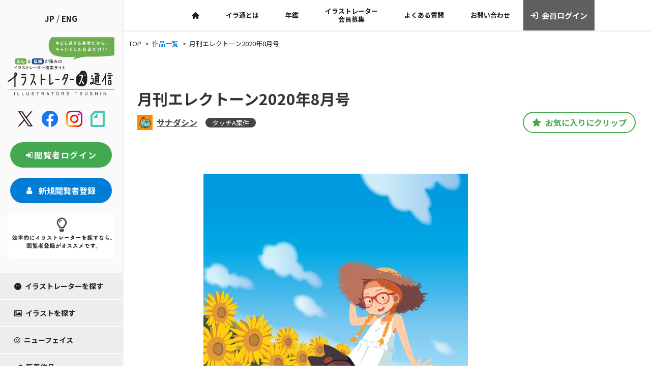

--- FILE ---
content_type: text/html; charset=UTF-8
request_url: https://iratsu.com/sakuhin/user0562/%E6%9C%88%E5%88%8A%E3%82%A8%E3%83%AC%E3%82%AF%E3%83%88%E3%83%BC%E3%83%B32020%E5%B9%B48%E6%9C%88%E5%8F%B7/
body_size: 17228
content:
<!doctype html>
<html lang="ja">
<head>
	<meta charset="UTF-8">
	<meta name="viewport" content="width=device-width, initial-scale=1">
	<link rel="profile" href="https://gmpg.org/xfn/11">
	<link rel="preconnect" href="https://fonts.googleapis.com">
<link rel="preconnect" href="https://fonts.gstatic.com" crossorigin>
	<meta name='robots' content='max-image-preview:large' />
	<style>img:is([sizes="auto" i], [sizes^="auto," i]) { contain-intrinsic-size: 3000px 1500px }</style>
	<link rel='dns-prefetch' href='//translate.google.com' />
<link rel='dns-prefetch' href='//code.jquery.com' />
<link rel='dns-prefetch' href='//cdn.jsdelivr.net' />
<link rel='dns-prefetch' href='//unpkg.com' />
<link rel='dns-prefetch' href='//www.googletagmanager.com' />
<link rel='dns-prefetch' href='//fonts.googleapis.com' />
<link rel='dns-prefetch' href='//cdnjs.cloudflare.com' />
<link rel='dns-prefetch' href='//maxcdn.bootstrapcdn.com' />

<!-- SEO SIMPLE PACK 3.2.0 -->
<title>月刊エレクトーン2020年8月号 - イラストレーターズ通信</title>
<meta name="description" content="説明 「ひまわり畑で」というご依頼でしたので、女の子の服装は定番の白のワンピースに大きな麦わら帽にしました。定番もたまに挑戦すると楽しいですね！ 説明英文">
<meta name="keywords" content="イラ通,イラストレーターズ通信,Webイラ通,iratsu,イラストレーション,">
<link rel="canonical" href="https://iratsu.com/sakuhin/user0562/%e6%9c%88%e5%88%8a%e3%82%a8%e3%83%ac%e3%82%af%e3%83%88%e3%83%bc%e3%83%b32020%e5%b9%b48%e6%9c%88%e5%8f%b7/">
<meta property="og:locale" content="ja_JP">
<meta property="og:type" content="article">
<meta property="og:image" content="https://iratsu.com/wp-content/uploads/user0562/0562_00000201777.jpg">
<meta property="og:title" content="月刊エレクトーン2020年8月号 - イラストレーターズ通信">
<meta property="og:description" content="説明 「ひまわり畑で」というご依頼でしたので、女の子の服装は定番の白のワンピースに大きな麦わら帽にしました。定番もたまに挑戦すると楽しいですね！ 説明英文">
<meta property="og:url" content="https://iratsu.com/sakuhin/user0562/%e6%9c%88%e5%88%8a%e3%82%a8%e3%83%ac%e3%82%af%e3%83%88%e3%83%bc%e3%83%b32020%e5%b9%b48%e6%9c%88%e5%8f%b7/">
<meta property="og:site_name" content="イラストレーターズ通信">
<meta property="article:publisher" content="https://www.facebook.com/illustrators.jp/">
<meta name="twitter:card" content="summary_large_image">
<meta name="twitter:site" content="illustrators_jp">
<!-- / SEO SIMPLE PACK -->

<link rel='stylesheet' id='sbr_styles-css' href='https://iratsu.com/wp-content/plugins/reviews-feed/assets/css/sbr-styles.css?ver=1.1' media='all' />
<link rel='stylesheet' id='sbi_styles-css' href='https://iratsu.com/wp-content/plugins/instagram-feed/css/sbi-styles.min.css?ver=6.2.4' media='all' />
<link rel='stylesheet' id='wp-block-library-css' href='https://iratsu.com/wp-includes/css/dist/block-library/style.min.css?ver=6.7.4' media='all' />
<style id='classic-theme-styles-inline-css'>
/*! This file is auto-generated */
.wp-block-button__link{color:#fff;background-color:#32373c;border-radius:9999px;box-shadow:none;text-decoration:none;padding:calc(.667em + 2px) calc(1.333em + 2px);font-size:1.125em}.wp-block-file__button{background:#32373c;color:#fff;text-decoration:none}
</style>
<style id='global-styles-inline-css'>
:root{--wp--preset--aspect-ratio--square: 1;--wp--preset--aspect-ratio--4-3: 4/3;--wp--preset--aspect-ratio--3-4: 3/4;--wp--preset--aspect-ratio--3-2: 3/2;--wp--preset--aspect-ratio--2-3: 2/3;--wp--preset--aspect-ratio--16-9: 16/9;--wp--preset--aspect-ratio--9-16: 9/16;--wp--preset--color--black: #000000;--wp--preset--color--cyan-bluish-gray: #abb8c3;--wp--preset--color--white: #ffffff;--wp--preset--color--pale-pink: #f78da7;--wp--preset--color--vivid-red: #cf2e2e;--wp--preset--color--luminous-vivid-orange: #ff6900;--wp--preset--color--luminous-vivid-amber: #fcb900;--wp--preset--color--light-green-cyan: #7bdcb5;--wp--preset--color--vivid-green-cyan: #00d084;--wp--preset--color--pale-cyan-blue: #8ed1fc;--wp--preset--color--vivid-cyan-blue: #0693e3;--wp--preset--color--vivid-purple: #9b51e0;--wp--preset--gradient--vivid-cyan-blue-to-vivid-purple: linear-gradient(135deg,rgba(6,147,227,1) 0%,rgb(155,81,224) 100%);--wp--preset--gradient--light-green-cyan-to-vivid-green-cyan: linear-gradient(135deg,rgb(122,220,180) 0%,rgb(0,208,130) 100%);--wp--preset--gradient--luminous-vivid-amber-to-luminous-vivid-orange: linear-gradient(135deg,rgba(252,185,0,1) 0%,rgba(255,105,0,1) 100%);--wp--preset--gradient--luminous-vivid-orange-to-vivid-red: linear-gradient(135deg,rgba(255,105,0,1) 0%,rgb(207,46,46) 100%);--wp--preset--gradient--very-light-gray-to-cyan-bluish-gray: linear-gradient(135deg,rgb(238,238,238) 0%,rgb(169,184,195) 100%);--wp--preset--gradient--cool-to-warm-spectrum: linear-gradient(135deg,rgb(74,234,220) 0%,rgb(151,120,209) 20%,rgb(207,42,186) 40%,rgb(238,44,130) 60%,rgb(251,105,98) 80%,rgb(254,248,76) 100%);--wp--preset--gradient--blush-light-purple: linear-gradient(135deg,rgb(255,206,236) 0%,rgb(152,150,240) 100%);--wp--preset--gradient--blush-bordeaux: linear-gradient(135deg,rgb(254,205,165) 0%,rgb(254,45,45) 50%,rgb(107,0,62) 100%);--wp--preset--gradient--luminous-dusk: linear-gradient(135deg,rgb(255,203,112) 0%,rgb(199,81,192) 50%,rgb(65,88,208) 100%);--wp--preset--gradient--pale-ocean: linear-gradient(135deg,rgb(255,245,203) 0%,rgb(182,227,212) 50%,rgb(51,167,181) 100%);--wp--preset--gradient--electric-grass: linear-gradient(135deg,rgb(202,248,128) 0%,rgb(113,206,126) 100%);--wp--preset--gradient--midnight: linear-gradient(135deg,rgb(2,3,129) 0%,rgb(40,116,252) 100%);--wp--preset--font-size--small: 13px;--wp--preset--font-size--medium: 20px;--wp--preset--font-size--large: 36px;--wp--preset--font-size--x-large: 42px;--wp--preset--spacing--20: 0.44rem;--wp--preset--spacing--30: 0.67rem;--wp--preset--spacing--40: 1rem;--wp--preset--spacing--50: 1.5rem;--wp--preset--spacing--60: 2.25rem;--wp--preset--spacing--70: 3.38rem;--wp--preset--spacing--80: 5.06rem;--wp--preset--shadow--natural: 6px 6px 9px rgba(0, 0, 0, 0.2);--wp--preset--shadow--deep: 12px 12px 50px rgba(0, 0, 0, 0.4);--wp--preset--shadow--sharp: 6px 6px 0px rgba(0, 0, 0, 0.2);--wp--preset--shadow--outlined: 6px 6px 0px -3px rgba(255, 255, 255, 1), 6px 6px rgba(0, 0, 0, 1);--wp--preset--shadow--crisp: 6px 6px 0px rgba(0, 0, 0, 1);}:where(.is-layout-flex){gap: 0.5em;}:where(.is-layout-grid){gap: 0.5em;}body .is-layout-flex{display: flex;}.is-layout-flex{flex-wrap: wrap;align-items: center;}.is-layout-flex > :is(*, div){margin: 0;}body .is-layout-grid{display: grid;}.is-layout-grid > :is(*, div){margin: 0;}:where(.wp-block-columns.is-layout-flex){gap: 2em;}:where(.wp-block-columns.is-layout-grid){gap: 2em;}:where(.wp-block-post-template.is-layout-flex){gap: 1.25em;}:where(.wp-block-post-template.is-layout-grid){gap: 1.25em;}.has-black-color{color: var(--wp--preset--color--black) !important;}.has-cyan-bluish-gray-color{color: var(--wp--preset--color--cyan-bluish-gray) !important;}.has-white-color{color: var(--wp--preset--color--white) !important;}.has-pale-pink-color{color: var(--wp--preset--color--pale-pink) !important;}.has-vivid-red-color{color: var(--wp--preset--color--vivid-red) !important;}.has-luminous-vivid-orange-color{color: var(--wp--preset--color--luminous-vivid-orange) !important;}.has-luminous-vivid-amber-color{color: var(--wp--preset--color--luminous-vivid-amber) !important;}.has-light-green-cyan-color{color: var(--wp--preset--color--light-green-cyan) !important;}.has-vivid-green-cyan-color{color: var(--wp--preset--color--vivid-green-cyan) !important;}.has-pale-cyan-blue-color{color: var(--wp--preset--color--pale-cyan-blue) !important;}.has-vivid-cyan-blue-color{color: var(--wp--preset--color--vivid-cyan-blue) !important;}.has-vivid-purple-color{color: var(--wp--preset--color--vivid-purple) !important;}.has-black-background-color{background-color: var(--wp--preset--color--black) !important;}.has-cyan-bluish-gray-background-color{background-color: var(--wp--preset--color--cyan-bluish-gray) !important;}.has-white-background-color{background-color: var(--wp--preset--color--white) !important;}.has-pale-pink-background-color{background-color: var(--wp--preset--color--pale-pink) !important;}.has-vivid-red-background-color{background-color: var(--wp--preset--color--vivid-red) !important;}.has-luminous-vivid-orange-background-color{background-color: var(--wp--preset--color--luminous-vivid-orange) !important;}.has-luminous-vivid-amber-background-color{background-color: var(--wp--preset--color--luminous-vivid-amber) !important;}.has-light-green-cyan-background-color{background-color: var(--wp--preset--color--light-green-cyan) !important;}.has-vivid-green-cyan-background-color{background-color: var(--wp--preset--color--vivid-green-cyan) !important;}.has-pale-cyan-blue-background-color{background-color: var(--wp--preset--color--pale-cyan-blue) !important;}.has-vivid-cyan-blue-background-color{background-color: var(--wp--preset--color--vivid-cyan-blue) !important;}.has-vivid-purple-background-color{background-color: var(--wp--preset--color--vivid-purple) !important;}.has-black-border-color{border-color: var(--wp--preset--color--black) !important;}.has-cyan-bluish-gray-border-color{border-color: var(--wp--preset--color--cyan-bluish-gray) !important;}.has-white-border-color{border-color: var(--wp--preset--color--white) !important;}.has-pale-pink-border-color{border-color: var(--wp--preset--color--pale-pink) !important;}.has-vivid-red-border-color{border-color: var(--wp--preset--color--vivid-red) !important;}.has-luminous-vivid-orange-border-color{border-color: var(--wp--preset--color--luminous-vivid-orange) !important;}.has-luminous-vivid-amber-border-color{border-color: var(--wp--preset--color--luminous-vivid-amber) !important;}.has-light-green-cyan-border-color{border-color: var(--wp--preset--color--light-green-cyan) !important;}.has-vivid-green-cyan-border-color{border-color: var(--wp--preset--color--vivid-green-cyan) !important;}.has-pale-cyan-blue-border-color{border-color: var(--wp--preset--color--pale-cyan-blue) !important;}.has-vivid-cyan-blue-border-color{border-color: var(--wp--preset--color--vivid-cyan-blue) !important;}.has-vivid-purple-border-color{border-color: var(--wp--preset--color--vivid-purple) !important;}.has-vivid-cyan-blue-to-vivid-purple-gradient-background{background: var(--wp--preset--gradient--vivid-cyan-blue-to-vivid-purple) !important;}.has-light-green-cyan-to-vivid-green-cyan-gradient-background{background: var(--wp--preset--gradient--light-green-cyan-to-vivid-green-cyan) !important;}.has-luminous-vivid-amber-to-luminous-vivid-orange-gradient-background{background: var(--wp--preset--gradient--luminous-vivid-amber-to-luminous-vivid-orange) !important;}.has-luminous-vivid-orange-to-vivid-red-gradient-background{background: var(--wp--preset--gradient--luminous-vivid-orange-to-vivid-red) !important;}.has-very-light-gray-to-cyan-bluish-gray-gradient-background{background: var(--wp--preset--gradient--very-light-gray-to-cyan-bluish-gray) !important;}.has-cool-to-warm-spectrum-gradient-background{background: var(--wp--preset--gradient--cool-to-warm-spectrum) !important;}.has-blush-light-purple-gradient-background{background: var(--wp--preset--gradient--blush-light-purple) !important;}.has-blush-bordeaux-gradient-background{background: var(--wp--preset--gradient--blush-bordeaux) !important;}.has-luminous-dusk-gradient-background{background: var(--wp--preset--gradient--luminous-dusk) !important;}.has-pale-ocean-gradient-background{background: var(--wp--preset--gradient--pale-ocean) !important;}.has-electric-grass-gradient-background{background: var(--wp--preset--gradient--electric-grass) !important;}.has-midnight-gradient-background{background: var(--wp--preset--gradient--midnight) !important;}.has-small-font-size{font-size: var(--wp--preset--font-size--small) !important;}.has-medium-font-size{font-size: var(--wp--preset--font-size--medium) !important;}.has-large-font-size{font-size: var(--wp--preset--font-size--large) !important;}.has-x-large-font-size{font-size: var(--wp--preset--font-size--x-large) !important;}
:where(.wp-block-post-template.is-layout-flex){gap: 1.25em;}:where(.wp-block-post-template.is-layout-grid){gap: 1.25em;}
:where(.wp-block-columns.is-layout-flex){gap: 2em;}:where(.wp-block-columns.is-layout-grid){gap: 2em;}
:root :where(.wp-block-pullquote){font-size: 1.5em;line-height: 1.6;}
</style>
<link rel='stylesheet' id='contact-form-7-css' href='https://iratsu.com/wp-content/plugins/contact-form-7/includes/css/styles.css?ver=5.9' media='all' />
<link rel='stylesheet' id='ctf_styles-css' href='https://iratsu.com/wp-content/plugins/custom-twitter-feeds/css/ctf-styles.min.css?ver=2.2' media='all' />
<link rel='stylesheet' id='google-language-translator-css' href='https://iratsu.com/wp-content/plugins/google-language-translator/css/style.css?ver=6.0.18' media='' />
<link rel='stylesheet' id='wp-polls-css' href='https://iratsu.com/wp-content/plugins/wp-polls/polls-css.css?ver=2.77.2' media='all' />
<style id='wp-polls-inline-css'>
.wp-polls .pollbar {
	margin: 1px;
	font-size: 6px;
	line-height: 8px;
	height: 8px;
	background-image: url('https://iratsu.com/wp-content/plugins/wp-polls/images/default/pollbg.gif');
	border: 1px solid #c8c8c8;
}

</style>
<link rel='stylesheet' id='google-font-css' href='https://fonts.googleapis.com/css2?family=Noto+Sans+JP%3Awght%40400%3B700&#038;display=swap&#038;ver=6.7.4' media='all' />
<link rel='stylesheet' id='google-poppin-font-css' href='https://fonts.googleapis.com/css2?family=Poppins&#038;display=swap&#038;ver=6.7.4' media='all' />
<link rel='stylesheet' id='bootstrap-css' href='https://cdn.jsdelivr.net/npm/bootstrap@5.2.3/dist/css/bootstrap.min.css?ver=6.7.4' media='all' />
<link rel='stylesheet' id='fontawesome-css' href='https://cdnjs.cloudflare.com/ajax/libs/font-awesome/6.5.1/css/all.min.css?ver=6.7.4' media='all' />
<link rel='stylesheet' id='common-style-css' href='https://iratsu.com/css/common.css?ver=1.1.7' media='all' />
<link rel='stylesheet' id='illustrators-style-css' href='https://iratsu.com/css/illustrators.css?ver=1.1.7' media='all' />
<link rel='stylesheet' id='posts-style-css' href='https://iratsu.com/css/posts.css?ver=1.1.7' media='all' />
<link rel='stylesheet' id='mdpc-style-css' href='https://iratsu.com/css/mdpc.css?ver=1.1.7' media='screen and (min-width: 1200px) and (max-width: 1439px)' />
<link rel='stylesheet' id='sptab-style-css' href='https://iratsu.com/css/sptab.css?ver=1.1.7' media='screen and (max-width: 1199px)' />
<link rel='stylesheet' id='slick-style-css' href='//cdn.jsdelivr.net/npm/slick-carousel@1.8.1/slick/slick.css?ver=1.1.7' media='all' />
<link rel='stylesheet' id='slick-theme-style-css' href='//cdn.jsdelivr.net/npm/slick-carousel@1.8.1/slick/slick-theme.css?ver=1.1.7' media='all' />
<link rel='stylesheet' id='cff-css' href='https://iratsu.com/wp-content/plugins/custom-facebook-feed/assets/css/cff-style.min.css?ver=4.2' media='all' />
<link rel='stylesheet' id='sb-font-awesome-css' href='https://maxcdn.bootstrapcdn.com/font-awesome/4.7.0/css/font-awesome.min.css?ver=6.7.4' media='all' />
<link rel='stylesheet' id='fancybox-css' href='https://iratsu.com/wp-content/plugins/easy-fancybox/fancybox/1.5.4/jquery.fancybox.min.css?ver=6.7.4' media='screen' />
<link rel='stylesheet' id='cf7cf-style-css' href='https://iratsu.com/wp-content/plugins/cf7-conditional-fields/style.css?ver=2.4.7' media='all' />
<!--n2css--><script src="https://iratsu.com/wp-includes/js/jquery/jquery.min.js?ver=3.7.1" id="jquery-core-js"></script>
<script src="https://iratsu.com/wp-includes/js/jquery/jquery-migrate.min.js?ver=3.4.1" id="jquery-migrate-js"></script>
<script src="https://code.jquery.com/jquery-3.6.0.min.js?ver=1.1.7" id="jquery-js-js"></script>

<!-- Google アナリティクス スニペット (Site Kit が追加) -->
<script src="https://www.googletagmanager.com/gtag/js?id=GT-K556WSW" id="google_gtagjs-js" async></script>
<script id="google_gtagjs-js-after">
window.dataLayer = window.dataLayer || [];function gtag(){dataLayer.push(arguments);}
gtag('set', 'linker', {"domains":["iratsu.com"]} );
gtag("js", new Date());
gtag("set", "developer_id.dZTNiMT", true);
gtag("config", "GT-K556WSW");
</script>

<!-- (ここまで) Google アナリティクス スニペット (Site Kit が追加) -->
<link rel="https://api.w.org/" href="https://iratsu.com/wp-json/" /><link rel="alternate" title="JSON" type="application/json" href="https://iratsu.com/wp-json/wp/v2/sakuhin/359368" /><link rel="EditURI" type="application/rsd+xml" title="RSD" href="https://iratsu.com/xmlrpc.php?rsd" />
<meta name="generator" content="WordPress 6.7.4" />
<link rel='shortlink' href='https://iratsu.com/?p=359368' />
<link rel="alternate" title="oEmbed (JSON)" type="application/json+oembed" href="https://iratsu.com/wp-json/oembed/1.0/embed?url=https%3A%2F%2Firatsu.com%2Fsakuhin%2Fuser0562%2F%25e6%259c%2588%25e5%2588%258a%25e3%2582%25a8%25e3%2583%25ac%25e3%2582%25af%25e3%2583%2588%25e3%2583%25bc%25e3%2583%25b32020%25e5%25b9%25b48%25e6%259c%2588%25e5%258f%25b7%2F" />
<link rel="alternate" title="oEmbed (XML)" type="text/xml+oembed" href="https://iratsu.com/wp-json/oembed/1.0/embed?url=https%3A%2F%2Firatsu.com%2Fsakuhin%2Fuser0562%2F%25e6%259c%2588%25e5%2588%258a%25e3%2582%25a8%25e3%2583%25ac%25e3%2582%25af%25e3%2583%2588%25e3%2583%25bc%25e3%2583%25b32020%25e5%25b9%25b48%25e6%259c%2588%25e5%258f%25b7%2F&#038;format=xml" />
<style>p.hello{font-size:12px;color:darkgray;}#google_language_translator,#flags{text-align:left;}#google_language_translator{clear:both;}#flags{width:165px;}#flags a{display:inline-block;margin-right:2px;}#google_language_translator{width:auto!important;}.goog-tooltip{display: none!important;}.goog-tooltip:hover{display: none!important;}.goog-text-highlight{background-color:transparent!important;border:none!important;box-shadow:none!important;}#google_language_translator{display:none;}#google_language_translator select.goog-te-combo{color:#32373c;}div.skiptranslate{display:none!important;}body{top:0px!important;}#goog-gt-{display:none!important;}#glt-translate-trigger{left:20px;right:auto;}#glt-translate-trigger > span{color:#ffffff;}#glt-translate-trigger{background:#f89406;}.goog-te-gadget .goog-te-combo{width:100%;}</style><meta name="generator" content="Site Kit by Google 1.121.0" /><link rel="icon" href="https://iratsu.com/wp-content/uploads/k-togo/cropped-Favicon_iratsu_800x800-32x32.png" sizes="32x32" />
<link rel="icon" href="https://iratsu.com/wp-content/uploads/k-togo/cropped-Favicon_iratsu_800x800-192x192.png" sizes="192x192" />
<link rel="apple-touch-icon" href="https://iratsu.com/wp-content/uploads/k-togo/cropped-Favicon_iratsu_800x800-180x180.png" />
<meta name="msapplication-TileImage" content="https://iratsu.com/wp-content/uploads/k-togo/cropped-Favicon_iratsu_800x800-270x270.png" />
		<style id="wp-custom-css">
			.board_page_board_notes>.wp-die-message, p {
    font-size: 16px;
}
.popup.wp-block-gallery.has-nested-images.is-cropped figure.wp-block-image:not(#individual-image){
	flex-grow:0;
}

.tg.hidden-block{
	display:none;
}

.recap p {
    margin: 40px 0 100px;
}

.grecaptcha-badge { visibility: hidden; }

.tg {
    clear: both;
}

.tg section {
    padding: 0;
}

.tg div.img-round img {
    border-radius: 10px;
    margin-bottom: 20px;
}

.top-c {
    border: 3px solid red;
    text-align: center;
    padding: 10px 0 0;
    background-color: lemonchiffon;
}

.top-c p {
    text-align: center !important;
    font-weight: 700;
}

.tg-mb-br{
	display:block;
}

.tg-pc-br{
	display:none;
}

.tg label {
    display: inline;
}

.tg section h2{
	text-align:center;
}
.tg section h2 span {
    font-size: 3.125rem;
    font-weight: bold;
}
.tg section h2 p {
    font-size: 1.125rem;
    margin-bottom: 20px;
    text-align: center;
    padding-bottom: 20px;
}

.tg section h2:before, .tg section h2:after {
    content: "";
    position: absolute;
    right: 50%;
    bottom: 0;
    width: 170px;
    height: 3px;
    background-color: #42A950;
}

.tg section h2:after {
    right: auto;
    left: 50%;
    background-color: #007DD7;
}

.tg h3 .tg h4, .tg h5,.icon100 i,.icon50 i ,.tg div.cap-lead-set h4 {
	color:#333333;
}



.tg h3,.tg .wh-box h3{
	border-bottom:none;
	line-height:170%;
	font-size:20px;
	margin:20px 0;
color:#333333;
}

.tg h3.small-f{
	font-size:25px;
}

.tg h3.mini {
	font-size:18px;
}

.tg h4{
	font-size:22px;
	letter-spacing:2px;
		line-height:150%;
}

.tg h5,.tg .col-in div.wp-block-column h4{
	font-size:18px;
			line-height:150%;
}

.tg p,.tg div.profile li{
color:#444;
line-height: 180%;
	text-align:justify;
}

.tg .col-small li, .tg .col-small p{
text-align: justify;
font-size: 14px;
line-height: 170%;
}

.tg .wh-box p{
	line-height:150%;
	font-size:15px;
}

.tg .top-intro p {
    font-size: 16px;
    line-height: 200%;
}

.tg div.wh-box div.wp-block-column {
    padding: 0 5%;
}

.tg div.wh-box div.wp-block-column h3{
    font-size:16px;
}

.tg .mission-box p {
    font-size: 1.1rem;
    font-weight: 600;
}

.mission-box{
    margin:2em 0;
    position: relative;
    /*padding: 0.5em 1.5em;*/
    border-top: solid 2px black;
    border-bottom: solid 2px black;
    padding: 10px 10% 50px;
    max-width: 992px;
    width: 80%;
    margin: 20px auto;
}
.mission-box:before, .mission-box:after{
    content: '';
    position: absolute;
    top: -10px;
    width: 2px;
    height: -webkit-calc(100% + 20px);
    height: calc(100% + 20px);
    background-color: black;
}
.mission-box:before {left: 10px;}
.mission-box:after {right: 10px;}
.mission-box p {
    margin: 0; 
    padding: 0;
}

.tg div.inner{
	max-width:80%;
	margin:0 auto;
}

.tg div.center{
	max-width:576px;
	width:80%;
	margin:0 auto;
}

.tg h5.balloon-u,.tg div.center div, .tg p.p-center {
    text-align: center;
}

.tg div.right{
	max-width:900px;
	width:80%;
margin:0 auto;
}


.tg div.wp-block-column {
    padding: 20px 20px;
}

.tg .nenkan div.wp-block-column {
    padding: 0 0;
}

.tg .col-in div.wp-block-column {
    padding: 0 2%;
}



.tg .border-bottom{
	border-bottom:1px solid #707070;
}

.tg .wh-box{
	border-radius:20px;
	padding:50px 5%;
	max-width: 992px;
    width: 80%;
    margin: 20px auto;
}

.tg .wh-box ul {
    margin: 0;
    list-style: none;
    padding: 0;
}


.tg .wh-box li{
margin-bottom:10px;
display: flex;
}

.icon100 i {
    text-align: center;
    margin: 0 auto;
    display: block;
	font-size:100px;
}

.icon50 i{
	    text-align: center;
    margin: 0 auto;
    display: block;
	font-size:50px;
}

.pink i{
	color:#EE87B4;
}

.l-blue i{
	color:#8CD9F3;
}

.yellow i{
	color:#007DD7;
}

.glay i{
	color:#808080;
}

.title-no i{
	font-size:50px;
		color:#EE87B4;
}

.tg .col-in div.wp-block-column h4:before{
	font-family: "Font Awesome 6 Free";
	content:"\f15c";
font-weight:300;
	margin-right:5px;
}


.tg .wh-box li:before {
	font-family: "Font Awesome 6 Free";
	content:"\f00c";
font-weight:600;
	margin-right:5px;
}

.tg .beige-box {
    background-color: #F4F0E6;
}

.title-no p{
	font-size:50px;
	padding-bottom:10px;
	border-bottom:2px solid;
	display:inline;
}

.tg .button-bk{
	padding:50px 0;
}

.tg .button-bk a.wp-block-button__link,
.tg .button-bk a:link.wp-block-button__link,
.tg .button-bk a:visited.wp-block-button__link {
	color:#fff;
    border-radius: 15px;
    padding: 20px 50px;
    font-size: 15px;
    background-color: #444444;
}

.tg .button-bk a:hover.wp-block-button__link {
color:#444;
    background-color: #fff;
	border:2px solid #444;
}

.tg div.info-box p:first-child {
  position: relative;
  padding: 1.5rem;
  text-align: center;
  background: #fff;
	margin-bottom:0;
}

.tg div.info-box p:first-child:before,
.tg div.info-box p:first-child:after {
  position: absolute;
  content: '';
}

.tg div.info-box p:first-child:before {
  top: -40px;
  left: calc(50% - 40px);
  width: 80px;
  height: 80px;
  border-radius: 50%;
  background: #fff;
}

.tg div.info-box p:first-child:after {
  top: 0;
  left: 0;
  width: 100%;
  height: 100%;
  background: #fff;
}

.tg div.info-box p:first-child i {
  font-size: 30px;
  font-size: 2rem;
  line-height: 60px;
  position: absolute;
  z-index: 1;
  top: -40px;
  left: calc(50% - 40px);
  width: 80px;
  height: 60px;
  text-align: center;
}

.tg div.info-box p:first-child span {
    position: relative;
    z-index: 1;
    font-weight: 700;
}

.tg div.info-box p:not(:first-child) {
    background-color: #fff;
    padding: 10px 0 20px;
    margin: 0;
    text-align: center;
}

.tg div.point-no {
    margin-bottom: 40px;
}

.tg div.point-no p {
    text-align: center;
    letter-spacing: 10px;
    font-family: 'FontAwesome';
    margin-bottom: 10px;
}

.tg div.point-no i {
    font-size: 50px;
}
.work-list .wp-block-columns {
    background-color: #fff;
    border-radius: 20px;
}

.tg div.work-list li div {
    display: block;
}



.tg div.work-list li div:first-child {
    margin-bottom: 0;
    padding-bottom: 0;
}

.tg div.work-list li div:nth-child(2) {
    padding-top: 0;
}

.tg div.work-list h2 {
    padding: 0;
    margin: 0;
    font-size: 16px;
}

.tg div.meta {
	clear:both;
}

.tg div.work-list-view img {
    height: 300px;

    object-fit: cover;
}

.meta.wp-block-post-author div.wp-block-post-author__avatar {
    float: left;
}


.tg .kisoku p{
	padding-bottom:10px;
	border-bottom:1px dotted #444;
}

.tg .timeline div.wp-block-columns, .tg .profile div.wp-block-columns{
    margin-bottom: 0;
}
.tg .timeline div.wp-block-column, .tg .profile div.wp-block-column {
    padding: 0;
}

.tg .profile ul {
    margin-left: 0;
}

.balloon-u{
	position: relative;
  display: inline-block;
  margin: 1.5em 0;
  padding: 20px 30px;
  min-width: 120px;
  max-width: 100%;
  color: #555;
  font-size: 16px;
  background: #FFF;
  border: solid 3px #fff;
	border-radius: 10px;
  box-sizing: border-box;
}

.balloon-u:before {
  content: "";
  position: absolute;
  bottom: -24px;
  left: 50%;
  margin-left: -15px;
  border: 12px solid transparent;
  border-top: 12px solid #FFF;
  z-index: 2;
}

.balloon-u:after {
  content: "";
  position: absolute;
  bottom: -30px;
  left: 50%;
  margin-left: -17px;
  border: 14px solid transparent;
  border-top: 14px solid #fff;
  z-index: 1;
}

.balloon-u p,.balloon-u h5 {
  margin: 0;
  padding: 0;
}

.tg div.baloon{
	width: 80%;
    background:#F4F0E6;
    padding: 50px 30px;
    text-align: center;
    color: #333333;
    font-size: 15px;
    border-radius: 50px;
    -webkit-border-radius: 50px;
    -moz-border-radius: 50px;
    max-width: 768px;
    margin: 0 auto;
}

.tg div.baloon p {
    text-align: center;
	margin-bottom:0;
}

.baloon-crown {
    width: 80%;
    position: relative;
    background:#F4F0E6;
    padding: 30px 30px;
    text-align: center;
    color: #333333;
    font-size: 15px;
    /* font-weight: bold; */
    border-radius: 50px;
    -webkit-border-radius: 50px;
    -moz-border-radius: 50px;
    max-width: 768px;
    margin: 0 auto;
}
.baloon-crown:after{
    border: solid transparent;
    content:'';
    height:0;
    width:0;
    pointer-events:none;
    position:absolute;
    border-color: rgba(255, 245, 245, 0);
    border-top-width:10px;
    border-bottom-width:10px;
    border-left-width:10px;
    border-right-width:10px;
    margin-left: -10px;
    border-top-color:#F4F0E6;
    top:100%;
    left:50%;
}

.baloon-crown p{
	font-size:16px;
	line-height:200%;
	font-weight:700;
}


.tg div.dbl-inner {
    padding: 10%;
    background-color: #F4F0E6;
    border-radius: 20px;
}

.tg div.midashi01 p {
    text-align: center;
    font-size: 50px;
    padding: 0 0;
    margin: 0;
    letter-spacing: 3px;
    font-weight: 300;
}

.tg div.motto-box {
    width: 90%;
    margin: 50px auto;
    float: right;
    background-color: #F4F0E6;
    padding: 10%;
    border-radius: 50px 0 0 50px;
}

.tg div.motto-box-r{
	    width: 90%;
    margin: 50px auto;
    background-color: #F4F0E6;
    padding: 5%;
	    border-radius: 0 50px 50px 0;
	    float: left;
}

.tg .motto-box p {
    line-height: 200%;
}

.tg .motto-box-r p{
	max-width:768px;
	  width:80%;
	margin:0 auto;
}

.underline01 {
  background: #FEE28A;
}

.futoji {
    font-size: 1.2rem;
    font-weight: 700;
}

.tg div.form-base {
    width: 90%;
    max-width: 768px;
    margin: 0 auto;
}

div.acceptance input {
    width: auto;
}

.cancel-top-box {
    margin: 50px 0;
    padding: 20px 20px;
    background-color: antiquewhite;
}

.form-header p {
    font-size: 20px;
    font-weight: 700;
    background-color: #444444;
	color:#ffffff;
    padding: 10px 20px;
    border-radius: 25px;
    margin-top: 50px;
}

div.form-box div.form-header p {
    font-size: 20px;
    font-weight: 700;
    background-color: #444444;
	color:#ffffff;
    padding: 10px 20px;
    border-radius: 25px;
	margin-bottom:20px;
}

.form-box p span textarea {
    margin-left: 20px;
    margin-bottom: 20px;
}

.form-base input, .form-base textarea {
border: none;
    background: #F4F0E6;
    padding: 10px 20px;
    border-radius: 20px;
	    margin-bottom: 0;
	width:100%;
	font-size:16px;
}

input[type="checkbox"], input[type="radio"] {
    width: auto;
}

.form-box span.form-dot-box,.form-back div.form-dot-box {
    padding: 2%;
    border: 1px dashed #777;
    border-radius: 20px;
    color: #444444;
    margin: 20px 0;
}

span.ttl-label, p.ttl-label {
    font-weight: 600;
    color: #444;
}

span.must-label:before {
    content: '●';
    color: #EE87B4;
    margin-right: 5px;
    font-size: 12px;
}

.form-info {
	position: relative;
  display: inline-block;
    padding: 20px 20px;
    background: #F8D5E5;
    border-radius: 20px;
    margin-bottom: 50px;
}

.form-info:before {
content: "";
  position: absolute;
  top: -30px;
  left: 50%;
  margin-left: -15px;
  border: 15px solid transparent;
  border-bottom: 15px solid #F8D5E5;
}
.form-info p {
    margin: 0;
}

.form-base input.wpcf7-form-control.has-spinner.wpcf7-submit {
    color: #fff;
    background: #333;
}

div.form-box ul {
    padding: 20px 40px 40px;
    margin: 0 0 30px;
    background-color: #FFF9E8;
}
div.form-box p {
    margin: 5px 0;
    padding: 0;
}

.form-box li {
    margin-left: 20px;
}

.form-box span {
    display: grid;
}



.tg div.cap-lead-set {
    padding: 0;
    margin: 0 0 20px;
}

.tg div.cap-lead-set h4{
	font-size:15px;
	    margin-left: 1rem;
	    margin-bottom: auto;
}

.tg div.cap-lead-set h4:before{
    content: "○";
    margin-left: -1rem;
}


.tg div.cap-lead-set p{
	font-size:14px;
}

.tg div.caution-box {
    padding: 40px;
    background-color: #fff9e8;
    border-radius: 20px;
}

.tg div.caution-box p.midashi {
background-color:#007DD7;
	text-align: center;
}

.tg div.caution-box h4:before {
    
}

.tg div.caution-box li {
    margin-bottom:3px;
}

.tg div.oshigoto, .tg div.faq {
    max-width: 990px;
    margin: 0 auto;
}

.tg div.tearms h3 {
    font-size: 1.2em;
    margin-bottom: 0;
}

.tg .tearms li {
    margin-bottom:20px;
}

.tg .tearms ol {
    counter-reset: count 0;
    list-style-type: none;
	margin-top:1rem;
}
.tg .tearms li:before {
    counter-increment: count 1;
    content: counters(count, "-") ". ";
	margin-right:5px;
}

.tg div.tearms p {
    padding-bottom: 10px;
}

.tg .tearms div.inner{
    border-bottom: 1px dashed #777;
    padding-bottom: 20px;
}

.tearms-index div.wp-block-column {
    padding: 0;
    margin: 0;
}

.tg div.tearms-index {
    padding: 40px 5%;
    background-color: #F5F4F2;
    border-radius: 20px;
    margin: 0 auto;
}

.tg div.tearms-index li {
   list-style:none;
}

.tg div.tearms-index li:before {
    content: none;
}

.tg div.tearms-box {
    background-color: #fff;
    padding: 20px;
    border-radius: 20px;
}


.tg div.tearms-box p{
    text-align:center;
}

.tg .reform-block {
    border-top: 1px solid #ddd;
    padding: 10px 0;
}

.tg div.reform-block h3 {
    margin-top: 0;
	margin-bottom: 10px;
}

.tg div.reform-block p {
    margin-bottom: 0;
}

.tg .reform-block div.wp-block-columns > div.wp-block-column {
    padding: 10px;
    margin: 0;
    border: 1px solid #444;
}

.tg .reform-block div.marker {
    align-items: baseline;
    margin-left: 10px;
}

.tg .reform-block div.marker p:first-child {
    width: 10%;
}

.tg div.faq.question li {
    margin-bottom: 5px;
}

.tg div.faq.answer div.inner {
    border-bottom: 1px solid #777;
    padding: 20px 0;
}

.tg p.etsu-under {
    padding-bottom: 10px;
    position: relative;
    padding: 1.5rem;
    border-radius: 5px;
    /* border: 2px solid #333; */
    background: antiquewhite;
    color: #333;
}

.tg p.etsu-under::before {
    position: absolute;
    top: 100%;
    left: 50%;
    transform: translateX(-50%);
    height: 20px;
    width: 3px;
    background-color: antiquewhite;
	content: "";
}

@media (min-width: 1200px){
	.tg-mb-br{
	display:none;
}
	
	.tg-pc-br{
	display:block;
}
	
		.tg div.wp-block-column {
    padding: 50px 5%;
}
	
	.tearms-index div.wp-block-column {
    padding: 50px 0;
}
	
.tg .wh-box h3 {
    line-height: 150%;
    margin: 0 0 20px 0;
    font-size: 30px;
}

.tg div.motto-box, .tg div.motto-box-r{
	width: 80%;
	    padding: 5%;
	}
	.tg h3{
	border-bottom:none;
	line-height:170%;
	font-size:30px;
	margin:20px 0;
color:#333333;
}
	
	.tg div.wp-block-column {
    padding: 50 5%;
}
	
	.tg div.wh-box div.wp-block-column h3{
    font-size:25px;
}
	
	.baloon-crown {
    width: 80%;
    position: relative;
    background:#F4F0E6;
    padding: 50px 80px;
    text-align: center;
    color: #333333;
    font-size: 15px;
    /* font-weight: bold; */
    border-radius: 50px;
    -webkit-border-radius: 50px;
    -moz-border-radius: 50px;
    max-width: 768px;
    margin: 0 auto;
}
}

@media (max-width: 768px) {
   .reverse div.wp-block-columns:nth-child(even) {
        flex-direction: column-reverse;
    }  
	
.tg div.block-ttl h3{
	text-align:center;
}
	

	
}  		</style>
		<style id="wpforms-css-vars-root">
				:root {
					--wpforms-field-border-radius: 3px;
--wpforms-field-background-color: #ffffff;
--wpforms-field-border-color: rgba( 0, 0, 0, 0.25 );
--wpforms-field-text-color: rgba( 0, 0, 0, 0.7 );
--wpforms-label-color: rgba( 0, 0, 0, 0.85 );
--wpforms-label-sublabel-color: rgba( 0, 0, 0, 0.55 );
--wpforms-label-error-color: #d63637;
--wpforms-button-border-radius: 3px;
--wpforms-button-background-color: #066aab;
--wpforms-button-text-color: #ffffff;
--wpforms-field-size-input-height: 43px;
--wpforms-field-size-input-spacing: 15px;
--wpforms-field-size-font-size: 16px;
--wpforms-field-size-line-height: 19px;
--wpforms-field-size-padding-h: 14px;
--wpforms-field-size-checkbox-size: 16px;
--wpforms-field-size-sublabel-spacing: 5px;
--wpforms-field-size-icon-size: 1;
--wpforms-label-size-font-size: 16px;
--wpforms-label-size-line-height: 19px;
--wpforms-label-size-sublabel-font-size: 14px;
--wpforms-label-size-sublabel-line-height: 17px;
--wpforms-button-size-font-size: 17px;
--wpforms-button-size-height: 41px;
--wpforms-button-size-padding-h: 15px;
--wpforms-button-size-margin-top: 10px;

				}
			</style></head>

<body class="sakuhin-template-default single single-sakuhin postid-359368 no-sidebar">

<a id="pagetop" href="#page">
	<img src="/img/gototop.svg" alt="PAGE TOP" />
</a>
<div id="page" class="site">
<div id="spHeader" class="pc-none">
	<a href="/" class="title"><img src="/img/iratsu-logo.png" alt="イラストレーターズ通信" /></a>
	<div class="lang">
		<a href="#" title="Japanese" class="btn-lang" data-lang="ja">JP</a>
		/
		<a href="#" title="English" class="btn-lang" data-lang="en">ENG</a>
	</div>
	<a href="#" class="spMenuBtn">
		<i></i>
		<i></i>
		<i></i>
	</a>
</div>
<div id="spMenu" class="pc-none">
	<div class="wrap">
		<div class="links">
			<a href="/illustrators/"><i class="fa"></i>イラストレーター一覧</a>
			<a href="/illustrations/"><i class="fa"></i>作品一覧</a>
			<a href="/about/">イラ通とは</a>
			<a href="/yearbook/">年鑑イラストレーターズ通信</a>
			<a href="/recruit/">イラストレーター会員募集</a>
			<a href="/faq/">よくある質問</a>
			<a href="/contact/">お問い合わせ</a>
		</div>
		<div class="sns">
			<a href="https://twitter.com/illustrators_jp" target="_blank"><img src="/img/SNS/twitter.png" alt="Twitter" /></a>
			<a href="https://www.facebook.com/illustrators.jp/" target="_blank"><img src="/img/SNS/facebook.png" alt="facebook" /></a>
			<a href="https://www.instagram.com/illustratorstsushin/" target="_blank"><img src="/img/SNS/Instagram.png" alt="instagram" /></a>
			<a href="https://note.com/moriryuichiro/" target="_blank"><img src="/img/SNS/note.png" alt="Note" /></a>
		</div>
		<div class="links2">
		</div>
	</div>
	<div class="white_base">
		<a href="/wp-login.php"><i class="fa"></i>会員ログイン</a>
	</div>
</div>

<div id="spFooter" class="pc-none">
	<a href="/signin/" name="t1" class="btn-login"><i class="fa"></i>閲覧者<br>ログイン</a>
	<a href="/illustrators/" name="t2"><i class="fa fa-regular"></i>イラストレーター<br class="pc-tab-none"/>を探す</a>
	<a href="/illustrations/"><i class="fa fa-regular"></i>イラスト<br class="pc-tab-none"/>を探す</a>
	<a href="/illustrators/?sts=newface"><i class="fa fa-regular"></i>ニューフェイス</a>
	<a href="/illustrations/?sts=hot"><i class="fa"></i>新着作品</a>
</div>
<div id="sidemenu" class="fixedsticky sp-tab-none">
	<div id="inner">
		<div class="lang">
			<a href="#" title="Japanese" class="btn-lang" data-lang="ja">JP</a>
			/
			<a href="#" title="English" class="btn-lang" data-lang="en">ENG</a>
		</div>
		<div class="translate notranslate goog-te-gadget" dir="ltr" style="">
			Powered by <span style="white-space:nowrap"><a class="VIpgJd-ZVi9od-l4eHX-hSRGPd" href="https://translate.google.com" target="_blank"><img src="https://www.gstatic.com/images/branding/googlelogo/1x/googlelogo_color_42x16dp.png" width="37px" height="14px" style="padding-right: 3px" alt="Google 翻訳">翻訳</a></span>
		</div>
		<div class="wrap">
			<a href="/" class="logo"><img src="/img/iratsu-logo5.svg" alt="イラストを、安心して依頼できるイラストレーター検索サイト　イラストレーターズ通信" /></a>
		</div>
		<div class="sns">
			<a href="https://twitter.com/illustrators_jp" target="_blank"><img src="/img/SNS/twitter.png" alt="Twitter" /></a>
			<a href="https://www.facebook.com/illustrators.jp/" target="_blank"><img src="/img/SNS/facebook.png" alt="facebook" /></a>
			<a href="https://www.instagram.com/illustratorstsushin/" target="_blank"><img src="/img/SNS/Instagram.png" alt="instagram" /></a>
			<a href="https://note.com/moriryuichiro/" target="_blank"><img src="/img/SNS/note.png" alt="Note" /></a>
		</div>
		<div class="wrap">
			<a href="/signin/" class="btn-login"><i class="fa"></i>閲覧者ログイン</a>
			<a href="/signup/" class="btn-new"><i class="fa"></i>新規閲覧者登録</a>
		</div>

		<a href="/about/#reader-detail" class="dekirukoto wrap">
			<img src="/img/side-forreaders@2x.png" alt="" />
		</a>
		<div class="lists">
			<a href="/illustrators/"><i class="fa fw-normal"></i>イラストレーターを探す</a>
			<a href="/illustrations/"><i class="fa"></i>イラストを探す</a>
			<a href="/illustrators/?sts=newface"><i class="fa fw-normal"></i>ニューフェイス</a>
			<a href="/illustrations/?sts=hot"><i class="fa"></i>新着作品</a>
		</div>
	</div>

</div>
<main id="main">
	<a class="skip-link screen-reader-text" href="#primary">Skip to content</a>

	<header id="masthead" class="site-header sp-tab-none">
		<div class="container">
		<nav id="site-navigation" class="main-navigation">
			<!--
			<button class="menu-toggle" aria-controls="primary-menu" aria-expanded="false">Primary Menu</button>
-->
			<div class="menu-gmenu-container"><ul id="primary-menu" class="menu"><li id="menu-item-19" class="menu-item menu-item-type-custom menu-item-object-custom menu-item-home menu-item-19"><a href="https://iratsu.com/"><i class="fa-solid fa-house"></i></a></li>
<li id="menu-item-20" class="menu-item menu-item-type-post_type menu-item-object-page menu-item-20"><a href="https://iratsu.com/about/">イラ通とは</a></li>
<li id="menu-item-24" class="menu-item menu-item-type-post_type menu-item-object-page menu-item-24"><a href="https://iratsu.com/yearbook/">年鑑</a></li>
<li id="menu-item-25" class="menu-item menu-item-type-post_type menu-item-object-page menu-item-25"><a href="https://iratsu.com/recruit/">イラストレーター<br class="pc-only">会員募集</a></li>
<li id="menu-item-22" class="menu-item menu-item-type-post_type menu-item-object-page menu-item-22"><a href="https://iratsu.com/faq/">よくある質問</a></li>
<li id="menu-item-21" class="menu-item menu-item-type-post_type menu-item-object-page menu-item-21"><a href="https://iratsu.com/contact/">お問い合わせ</a></li>
</ul></div>		</nav><!-- #site-navigation -->
		<div class="right">
						<a href="/wp-login.php" class="btn-login"><i></i>会員ログイン</a>
					</div>
		</div>
	</header><!-- #masthead -->
<div class="breadcrumb">
<!-- Breadcrumb NavXT 7.3.0 -->
<a property="item" typeof="WebPage" title="Go to イラストレーターズ通信." href="https://iratsu.com" class="home" ><span property="name">TOP</span></a> &gt; <span property="itemListElement" typeof="ListItem"><a property="item" typeof="WebPage" title="作品一覧へ移動する" href="https://iratsu.com/illustrations/" class="sakuhin-root post post-sakuhin" ><span property="name">作品一覧</span></a><meta property="position" content="2"></span> &gt; <span property="itemListElement" typeof="ListItem"><span property="name" class="post post-sakuhin current-item">月刊エレクトーン2020年8月号</span><meta property="url" content="https://iratsu.com/sakuhin/user0562/%e6%9c%88%e5%88%8a%e3%82%a8%e3%83%ac%e3%82%af%e3%83%88%e3%83%bc%e3%83%b32020%e5%b9%b48%e6%9c%88%e5%8f%b7/"><meta property="position" content="3"></span></div>

<main id="primary" class="site-main">

	<div class="container-p30">
		<header class="sakuhin-header">
			<h1 class="sakuhin-title">
				月刊エレクトーン2020年8月号			</h1>
			<p class="user">
				<img src="https://iratsu.com/wp-content/uploads/0562_00000013451.png" /><a class="namae" href="/illustrators/udetail/?id=15886">サナダシン</a><a class="tag" href="/illustrators/udetail/?id=15886&cat=0">タッチA案件</a>				<i class=""></i>
				<span class="stars">
					<a href="#" class="btn-pink-white star_change " rel="359368" onoff="0" sts="sakuhin"><i class="fa"></i> お気に入りにクリップ中</a>
					<a href="#" class="btn-white-pink star_change active" rel="359368" onoff="1" sts="sakuhin"><i class="fa"></i> お気に入りにクリップ</a>
				</span>
			</p>
		</header><!-- .sakuhin-header -->

		<div class="sakuhin-content">
			<div class="content">
				<p><img decoding="async" src="/wp-content/uploads/user0562/0562_00000201777.jpg" alt="月刊エレクトーン2020年8月号" /></p>
<h2>説明</h2>
<p>「ひまわり畑で」というご依頼でしたので、女の子の服装は定番の白のワンピースに大きな麦わら帽にしました。定番もたまに挑戦すると楽しいですね！</p>
<h2>説明英文</h2></p>
			</div>

			<div class="tags">
				<h5>
					<i class="fa-solid fa-tags"></i>同じタグの作品を探す
				</h5>
				<p>
									</p>
			</div>
			<div class="nitamono">
				<a href="https://iratsu.com/sakuhin/user0562/%e6%ad%b4%e5%8f%b2%e9%a4%a8%e3%83%95%e3%82%a1%e3%82%a4%e3%83%ab%e3%83%bb%e3%82%ad%e3%83%a3%e3%83%a9%e3%82%af%e3%82%bf%e3%83%bc%e3%82%a4%e3%83%a9%e3%82%b9%e3%83%88%e3%80%802022/" style="background-image:url(https://iratsu.com/wp-content/uploads/user0562/0562_00000222895.jpg);">歴史館ファイル・キャラクターイラスト　2022</a><a href="https://iratsu.com/sakuhin/user0562/%e6%9c%88%e5%88%8a%e3%82%a8%e3%83%ac%e3%82%af%e3%83%88%e3%83%bc%e3%83%b32021%e5%b9%b46%e6%9c%88%e5%8f%b7/" style="background-image:url(https://iratsu.com/wp-content/uploads/user0562/0562_00000222893.jpg);">月刊エレクトーン2021年6月号</a><a href="https://iratsu.com/sakuhin/user0562/%e6%9c%88%e5%88%8a%e3%82%a8%e3%83%ac%e3%82%af%e3%83%88%e3%83%bc%e3%83%b32021%e5%b9%b411%e6%9c%88%e5%8f%b7/" style="background-image:url(https://iratsu.com/wp-content/uploads/user0562/0562_00000222894.jpg);">月刊エレクトーン2021年11月号</a><a href="https://iratsu.com/sakuhin/user0562/%e6%9c%88%e5%88%8a%e3%82%a8%e3%83%ac%e3%82%af%e3%83%88%e3%83%bc%e3%83%b32021%e5%b9%b44%e6%9c%88%e5%8f%b7/" style="background-image:url(https://iratsu.com/wp-content/uploads/user0562/0562_00000222891.jpg);">月刊エレクトーン2021年4月号</a>			</div>
		</div>
		<div class="pagenation">
				<a href="../kids-playing02" class="btn-pagenation" title="前へ"><i class="fa"></i></a><a href="/u0562/" class="btn-white">ポスト一覧に戻る</a><a href="../%e3%81%be%e3%81%a1%e3%81%8c%e3%81%84%e3%81%95%e3%81%8c%e3%81%97%e3%82%ad%e3%83%b3%e3%82%b02019%e5%b9%b49%e6%9c%88%e5%8f%b7" class="btn-pagenation" title="次へ"><i class="fa"></i></a>	</div>

</main><!-- #main -->

<div class="mb-100">
<script>
$(function(){
	$('.user-header .btn-default').click(function(e){
		e.preventDefault()
		$('.dialog').addClass('active')
		$('.wpcf7-form input[name=my-email]').val("mono_mani★yahoo.co.jp".replace('★', '@'))
	})
	// ポップアップ　クローズ
	$('.dialog').click(function(e){
		if ($(e.target).closest('.container').length <= 0 || $(e.target).closest('i.fa').length >= 1) {
			$('.dialog').removeClass('active')
		}
	})
})
</script>
<header class="user-header">
	<div class="container-fluid">
		<div class="top_left">
			<a href="/illustrators/?tag=3954">Web</a><a href="/illustrators/?tag=3955">携帯コンテンツ</a><a href="/illustrators/?tag=3975"></a><a href="/illustrators/?tag=3982">人物</a><a href="/illustrators/?tag=3986">子供</a><a href="/illustrators/?tag=3987">家族</a><a href="/illustrators/?tag=4040">楽しい</a><a href="/illustrators/?tag=4044">ほのぼのとした</a><a href="/illustrators/?tag=4078">かわいい</a><a href="/illustrators/?tag=4082">POP</a>		</div>
		<div class="top_right">
				<a href="#" class="btn-pink-white star_change " rel="15886" onoff="0" sts="user"><i class="fa"></i> お気に入りに登録中</a>
				<a href="#" class="btn-white-pink star_change active" rel="15886" onoff="1" sts="user"><i class="fa"></i> お気に入りに登録</a>
		</div>
		<div class="left">
			<img src="/wp-content/uploads/0562_00000013451.png" alt="サナダシン"/>
		</div>
		<div class="middle">
			<div class="user-title">
				<h1>サナダシン</h1>
				<span>サナダシン</span>
			</div>
			<h5>東京デザイナー学院名古屋校（現名古屋デザイナー学院）卒。愛知県名古屋市</h5>
			<p>東京デザイナー学院名古屋校（現名古屋デザイナー学院）卒。愛知県名古屋市在住。児童書、学習ものなどキャラクターをメインとしたキッズ向けファミリー向けのイラストを多数描いています。今後はキャラクター単体に終わらず、物語のワンシーンを想起させるような作品にも挑戦していきたいです。他にゲーム用、学習教材用キ</p>
			<div class="bottom">
				<a href="#" class="btn-white w-100 btn-profile_detail">プロフィール&nbsp;<i class="fa-solid fa-chevron-down"></i></a>
			</div>
		</div>
		<div class="right">
			<a href="#" class="btn-default">お問合せフォーム</a>
												<a href="mailto:mono_mani★yahoo.co.jp" class="mail"><i class="fa"></i>mono_mani★yahoo.co.jp</a>
									<a href="http://sanadashin.tumblr.com/" target="_blank" class="url"><i class="fa"></i>http://sanadashin.tumblr.com/</a>
												<div class="sns">
												<a href="Sanada_Shin" target="_blank"><i class="fa-brands fa-square-x-twitter"></i></a>
															</div>
			<div class="kankyo">
				<span>パソコン環境</span>
				Windows10			</div>
			<div class="kankyo">
				<span>納品形態</span>
				データ納品：ファイル形式はご相談ください。			</div>
		</div>
	<div class="container-fluid bottoms">
		<div class="left">
		</div>
		<div class="middle">
			<div class="profile_detail">
			<p>東京デザイナー学院名古屋校（現名古屋デザイナー学院）卒。愛知県名古屋市在住。児童書、学習ものなどキャラクターをメインとしたキッズ向けファミリー向けのイラストを多数描いています。今後はキャラクター単体に終わらず、物語のワンシーンを想起させるような作品にも挑戦していきたいです。他にゲーム用、学習教材用キャラクターデザイン4コマ漫画、学習漫画のご依頼もお受けしております。制作環境はほぼ100％デジタル。Adobe Illustrator で描いてます。活動圏は名古屋ですがデジタル環境のおかげで東京・大阪からもお仕事いただいてます。ありがたいことです。コンピュータばんざい。イラストのご相談等メールで承っております。お問い合わせのみでもけっこうですので、上記アドレスまでお気軽にご連絡ください。よろしくお願いします。■最近のおもな仕事実績ヤマハミュージックエンタテイメント「月刊エレクトーン」表紙イラストマイナビ出版「まちがいさがしキング」問題イラスト啓林館「わくわくさんすう1」「わくわく算数2」巻末付録イラスト学研「ひらめき☆天才パズル」表紙イラスト高橋書店「たのしくわかる英検5級」表紙＆本文イラストポプラ社「超オモシロあるなしクイズ」表紙＆本文イラストベネッセ　教材ゲームコンテンツ用キャラクターデザイン＆イラストすららネット　教材ゲームコンテンツ用キャラクターデザイン＆背景イラスト</p>
			</div>
		</div>
		<div class="left">
		</div>
	</div>
	</div>
</header><!-- .entry-header -->


<div class="dialog">
	<div>
		<div class="container">
			<i class="fa"></i>
			
<div class="wpcf7 no-js" id="wpcf7-f408445-p359368-o1" lang="ja" dir="ltr">
<div class="screen-reader-response"><p role="status" aria-live="polite" aria-atomic="true"></p> <ul></ul></div>
<form action="/sakuhin/user0562/%E6%9C%88%E5%88%8A%E3%82%A8%E3%83%AC%E3%82%AF%E3%83%88%E3%83%BC%E3%83%B32020%E5%B9%B48%E6%9C%88%E5%8F%B7/#wpcf7-f408445-p359368-o1" method="post" class="wpcf7-form init" aria-label="コンタクトフォーム" novalidate="novalidate" data-status="init">
<div style="display: none;">
<input type="hidden" name="_wpcf7" value="408445" />
<input type="hidden" name="_wpcf7_version" value="5.9" />
<input type="hidden" name="_wpcf7_locale" value="ja" />
<input type="hidden" name="_wpcf7_unit_tag" value="wpcf7-f408445-p359368-o1" />
<input type="hidden" name="_wpcf7_container_post" value="359368" />
<input type="hidden" name="_wpcf7_posted_data_hash" value="" />
<input type="hidden" name="_wpcf7cf_hidden_group_fields" value="[]" />
<input type="hidden" name="_wpcf7cf_hidden_groups" value="[]" />
<input type="hidden" name="_wpcf7cf_visible_groups" value="[]" />
<input type="hidden" name="_wpcf7cf_repeaters" value="[]" />
<input type="hidden" name="_wpcf7cf_steps" value="{}" />
<input type="hidden" name="_wpcf7cf_options" value="{&quot;form_id&quot;:408445,&quot;conditions&quot;:[],&quot;settings&quot;:{&quot;animation&quot;:&quot;yes&quot;,&quot;animation_intime&quot;:200,&quot;animation_outtime&quot;:200,&quot;conditions_ui&quot;:&quot;normal&quot;,&quot;notice_dismissed&quot;:false,&quot;notice_dismissed_rollback-cf7-5.8.7&quot;:true}}" />
<input type="hidden" name="_wpcf7_recaptcha_response" value="" />
</div>
<div class="form-header">
	<p>以下をご入力ください
	</p>
</div>
<div class="form-back">
	<p><label> <span class="ttl-label must-label">氏名</span><br />
<span class="wpcf7-form-control-wrap" data-name="your-name"><input size="40" class="wpcf7-form-control wpcf7-text wpcf7-validates-as-required" autocomplete="name" aria-required="true" aria-invalid="false" value="" type="text" name="your-name" /></span> </label>
	</p>
	<p><label> <span class="ttl-label must-label">メールアドレス</span><br />
<span class="wpcf7-form-control-wrap" data-name="your-email"><input size="40" class="wpcf7-form-control wpcf7-email wpcf7-validates-as-required wpcf7-text wpcf7-validates-as-email" autocomplete="email" aria-required="true" aria-invalid="false" value="" type="email" name="your-email" /></span> </label>
	</p>
	<p><label> <span class="ttl-label must-label">タイトル・依頼内容</span><br />
<span class="wpcf7-form-control-wrap" data-name="your-subject"><input size="40" class="wpcf7-form-control wpcf7-text wpcf7-validates-as-required" aria-required="true" aria-invalid="false" value="" type="text" name="your-subject" /></span> </label>
	</p>
	<p><label> <span class="ttl-label must-label">メッセージ本文</span><br />
<span class="wpcf7-form-control-wrap" data-name="your-message"><textarea cols="40" rows="10" class="wpcf7-form-control wpcf7-textarea wpcf7-validates-as-required" aria-required="true" aria-invalid="false" name="your-message"></textarea></span> </label><br />
	<input class="wpcf7-form-control wpcf7-hidden" value="" type="hidden" name="my-email" />
	</p>
	<p><input class="wpcf7-form-control wpcf7-submit has-spinner" type="submit" value="送信" />
	</p>
</div>
<div class="recap">
	<p>This site is protected by reCAPTCHA and the Google <a href="https://policies.google.com/privacy">Privacy Policy</a> and <a href="https://policies.google.com/terms">Terms of Service</a> apply.
	</p>
</div><div class="wpcf7-response-output" aria-hidden="true"></div>
</form>
</div>
		</div>
	</div>
</div>
</div>


<section id="boshu">
	<a href="/recruit/"><img src="/img/member-recruit.png" alt="新規会員常時募集中" /></a>
	<a href="https://www.illustrators-tsushin-school.com/" target="_blank"><img src="/img/school0207.png" alt="総合的イラストレーション講座" /></a>
</section>

	<footer class="site-footer">
		<div class="container-fluid">
			<div class="row">
				<div class="col-12 col-sm-4 banner">
					<a href="/signup/"><img src="/img/for-readers.png" alt="閲覧者登録"/></a>
				</div>
				<div class="col-12 col-sm-4 banner">
					<a href="/no-copyright-transfer/"><img src="/img/copyright_policy.png" alt="著作権譲渡にNO!"/></a>
				</div>
				<div class="col-12 col-sm-4 banner">
					<a href="/confirmation/"><img src="/img/confirmination.png" alt="お仕事確認書"/></a>
				</div>
				<div class="col-12 col-sm-6 col-lg-4 left">
					<a href="/">TOP</a>
<a href="/about/">イラ通とは？</a>
<a href="/yearbook/">年鑑</a>
<a href="/recruit/">イラストレーター会員募集</a>
<a href="/faq/">よくある質問</a>
<a href="/contact/">お問い合わせ</a>
<a href="https://iratsu.com/privacy-policy/">プライバシーポリシー・特定商取引法に基づく表記</a>
<a href="https://www.illustrators-tsushin-school.com/" target="_blank">イラストレーターズスクール・講義 <i class="fa-solid fa-arrow-up-right-from-square"></i></a>
<a href="https://iratsu.com/manual/" target="_blank">Webイラ通操作マニュアル  <i class="fa-solid fa-arrow-up-right-from-square"></i></a>				</div>
				<div class="col-12 col-sm-6 col-lg-4 left">
					<a href="https://iratsu.com/arukikata/">「イラ通」会員になったら、最初に読もう！！</a>
<a href="/confirmation/">お仕事確認書</a>
<a href="/tearms/">団体規約</a>
<a href="/membership-application/">入会申し込みフォーム</a>
<a href="/membership-update/">会員更新フォーム</a>
<a href="/membership-cancel/">退会フォーム</a>
<hr class="wp-block-separator has-alpha-channel-opacity"/>
<a href="https://iratsu.base.shop/" target="_blank">イラ通オンラインショップ <i class="fa-solid fa-arrow-up-right-from-square"></i></a>
<a href="https://adam.jp/stores/iratsu"　target="_blank">NFT <i class="fa-solid fa-arrow-up-right-from-square"></i></a>				</div>
				<div class="col-12 col-lg-4 right">
					<div class="d-flex align-items-center flex-column">
						<div class="wrap">
							<a href="/">
								<img src="/img/iratsu-logo3.svg" alt="イラストを、安心して依頼できるイラストレーター検索サイト　イラストレーターズ通信" />
							</a>
						</div>
						<div class="sns">
							<a href="https://twitter.com/illustrators_jp" target="_blank"><img src="/img/SNS/twitter.png" alt="Twitter" /></a>
							<a href="https://www.facebook.com/illustrators.jp/" target="_blank"><img src="/img/SNS/facebook.png" alt="facebook" /></a>
							<a href="https://www.instagram.com/illustratorstsushin/" target="_blank"><img src="/img/SNS/Instagram.png" alt="instagram" /></a>
							<a href="https://note.com/moriryuichiro/" target="_blank"><img src="/img/SNS/note.png" alt="Note" /></a>
						</div>
						<div class="kaiin">
							<a href="/wp-login.php" class="login">会員ログイン</a>
						</div>
					</div>
				</div>
			</div>
		</div>
	</footer><!-- .site-footer -->
	<footer class="copyright">
		Copyright &copy; 2023 illustrators tsushin All rights reserved.
	</footer><!-- .copyright -->

</main>
</div><!-- #page -->

<!-- Custom Facebook Feed JS -->
<script type="text/javascript">var cffajaxurl = "https://iratsu.com/wp-admin/admin-ajax.php";
var cfflinkhashtags = "true";
</script>
<div id="flags" style="display:none" class="size18"><ul id="sortable" class="ui-sortable"><li id="English"><a href="#" title="English" class="nturl notranslate en flag united-states"></a></li><li id="Japanese"><a href="#" title="Japanese" class="nturl notranslate ja flag Japanese"></a></li></ul></div><div id='glt-footer'><div id="google_language_translator" class="default-language-ja"></div></div><script>function GoogleLanguageTranslatorInit() { new google.translate.TranslateElement({pageLanguage: 'ja', includedLanguages:'en,ja', autoDisplay: false}, 'google_language_translator');}</script><!-- YouTube Feed JS -->
<script type="text/javascript">

</script>
<!-- Instagram Feed JS -->
<script type="text/javascript">
var sbiajaxurl = "https://iratsu.com/wp-admin/admin-ajax.php";
</script>
<script src="https://iratsu.com/wp-content/plugins/contact-form-7/includes/swv/js/index.js?ver=5.9" id="swv-js"></script>
<script id="contact-form-7-js-extra">
var wpcf7 = {"api":{"root":"https:\/\/iratsu.com\/wp-json\/","namespace":"contact-form-7\/v1"}};
</script>
<script src="https://iratsu.com/wp-content/plugins/contact-form-7/includes/js/index.js?ver=5.9" id="contact-form-7-js"></script>
<script src="https://iratsu.com/wp-content/plugins/google-language-translator/js/scripts.js?ver=6.0.18" id="scripts-js"></script>
<script src="//translate.google.com/translate_a/element.js?cb=GoogleLanguageTranslatorInit" id="scripts-google-js"></script>
<script id="wp-polls-js-extra">
var pollsL10n = {"ajax_url":"https:\/\/iratsu.com\/wp-admin\/admin-ajax.php","text_wait":"Your last request is still being processed. Please wait a while ...","text_valid":"Please choose a valid poll answer.","text_multiple":"Maximum number of choices allowed: ","show_loading":"1","show_fading":"1"};
</script>
<script src="https://iratsu.com/wp-content/plugins/wp-polls/polls-js.js?ver=2.77.2" id="wp-polls-js"></script>
<script src="https://iratsu.com/wp-content/themes/iratsu/js/navigation.js?ver=1.1.7" id="iratsu-navigation-js"></script>
<script src="//cdn.jsdelivr.net/npm/slick-carousel@1.8.1/slick/slick.min.js?ver=1.1.7" id="slick-js-js"></script>
<script src="https://iratsu.com/js/masonry.pkgd.min.js?ver=1.1.7" id="masonry-js-js"></script>
<script src="//unpkg.com/imagesloaded@5/imagesloaded.pkgd.min.js?ver=1.1.7" id="imagesloaded-js-js"></script>
<script src="https://iratsu.com/js/common.js?ver=20250704" id="common-js-js"></script>
<script src="https://iratsu.com/wp-content/plugins/custom-facebook-feed/assets/js/cff-scripts.min.js?ver=4.2" id="cffscripts-js"></script>
<script src="https://iratsu.com/wp-content/plugins/easy-fancybox/fancybox/1.5.4/jquery.fancybox.min.js?ver=6.7.4" id="jquery-fancybox-js"></script>
<script id="jquery-fancybox-js-after">
var fb_timeout, fb_opts={'overlayShow':true,'hideOnOverlayClick':true,'showCloseButton':true,'margin':20,'enableEscapeButton':true,'autoScale':true };
if(typeof easy_fancybox_handler==='undefined'){
var easy_fancybox_handler=function(){
jQuery([".nolightbox","a.wp-block-fileesc_html__button","a.pin-it-button","a[href*='pinterest.com\/pin\/create']","a[href*='facebook.com\/share']","a[href*='twitter.com\/share']"].join(',')).addClass('nofancybox');
jQuery('a.fancybox-close').on('click',function(e){e.preventDefault();jQuery.fancybox.close()});
/* IMG */
var fb_IMG_select=jQuery('a[href*=".jpg" i]:not(.nofancybox,li.nofancybox>a),area[href*=".jpg" i]:not(.nofancybox),a[href*=".png" i]:not(.nofancybox,li.nofancybox>a),area[href*=".png" i]:not(.nofancybox),a[href*=".webp" i]:not(.nofancybox,li.nofancybox>a),area[href*=".webp" i]:not(.nofancybox)');
fb_IMG_select.addClass('fancybox image');
var fb_IMG_sections=jQuery('.gallery,.wp-block-gallery,.tiled-gallery,.wp-block-jetpack-tiled-gallery');
fb_IMG_sections.each(function(){jQuery(this).find(fb_IMG_select).attr('rel','gallery-'+fb_IMG_sections.index(this));});
jQuery('a.fancybox,area.fancybox,.fancybox>a').each(function(){jQuery(this).fancybox(jQuery.extend(true,{},fb_opts,{'transitionIn':'elastic','transitionOut':'elastic','opacity':false,'hideOnContentClick':false,'titleShow':true,'titlePosition':'inside','titleFromAlt':true,'showNavArrows':false,'enableKeyboardNav':false,'cyclic':false}))});
};};
var easy_fancybox_auto=function(){setTimeout(function(){jQuery('a#fancybox-auto,#fancybox-auto>a').first().trigger('click')},1000);};
jQuery(easy_fancybox_handler);jQuery(document).on('post-load',easy_fancybox_handler);
jQuery(easy_fancybox_auto);
</script>
<script src="https://iratsu.com/wp-content/plugins/easy-fancybox/vendor/jquery.easing.min.js?ver=1.4.1" id="jquery-easing-js"></script>
<script id="wp_slimstat-js-extra">
var SlimStatParams = {"ajaxurl":"https:\/\/iratsu.com\/wp-admin\/admin-ajax.php","baseurl":"\/","dnt":"noslimstat,ab-item","ci":"YTozOntzOjEyOiJjb250ZW50X3R5cGUiO3M6MTE6ImNwdDpzYWt1aGluIjtzOjEwOiJjb250ZW50X2lkIjtpOjM1OTM2ODtzOjY6ImF1dGhvciI7czo4OiJ1c2VyMDU2MiI7fQ--.113681e49a8e9200221b026bb23594c3"};
</script>
<script defer src="https://iratsu.com/wp-content/plugins/wp-slimstat/wp-slimstat.min.js" id="wp_slimstat-js"></script>
<script id="wpcf7cf-scripts-js-extra">
var wpcf7cf_global_settings = {"ajaxurl":"https:\/\/iratsu.com\/wp-admin\/admin-ajax.php"};
</script>
<script src="https://iratsu.com/wp-content/plugins/cf7-conditional-fields/js/scripts.js?ver=2.4.7" id="wpcf7cf-scripts-js"></script>
<script src="https://www.google.com/recaptcha/api.js?render=6LcfVMIkAAAAAOlH-yWnczLYgrzMWG5yjoxJZz46&amp;ver=3.0" id="google-recaptcha-js"></script>
<script src="https://iratsu.com/wp-includes/js/dist/vendor/wp-polyfill.min.js?ver=3.15.0" id="wp-polyfill-js"></script>
<script id="wpcf7-recaptcha-js-extra">
var wpcf7_recaptcha = {"sitekey":"6LcfVMIkAAAAAOlH-yWnczLYgrzMWG5yjoxJZz46","actions":{"homepage":"homepage","contactform":"contactform"}};
</script>
<script src="https://iratsu.com/wp-content/plugins/contact-form-7/modules/recaptcha/index.js?ver=5.9" id="wpcf7-recaptcha-js"></script>

</body>
</html>


--- FILE ---
content_type: text/html; charset=utf-8
request_url: https://www.google.com/recaptcha/api2/anchor?ar=1&k=6LcfVMIkAAAAAOlH-yWnczLYgrzMWG5yjoxJZz46&co=aHR0cHM6Ly9pcmF0c3UuY29tOjQ0Mw..&hl=en&v=7gg7H51Q-naNfhmCP3_R47ho&size=invisible&anchor-ms=20000&execute-ms=30000&cb=8jbwura8smqx
body_size: 48113
content:
<!DOCTYPE HTML><html dir="ltr" lang="en"><head><meta http-equiv="Content-Type" content="text/html; charset=UTF-8">
<meta http-equiv="X-UA-Compatible" content="IE=edge">
<title>reCAPTCHA</title>
<style type="text/css">
/* cyrillic-ext */
@font-face {
  font-family: 'Roboto';
  font-style: normal;
  font-weight: 400;
  font-stretch: 100%;
  src: url(//fonts.gstatic.com/s/roboto/v48/KFO7CnqEu92Fr1ME7kSn66aGLdTylUAMa3GUBHMdazTgWw.woff2) format('woff2');
  unicode-range: U+0460-052F, U+1C80-1C8A, U+20B4, U+2DE0-2DFF, U+A640-A69F, U+FE2E-FE2F;
}
/* cyrillic */
@font-face {
  font-family: 'Roboto';
  font-style: normal;
  font-weight: 400;
  font-stretch: 100%;
  src: url(//fonts.gstatic.com/s/roboto/v48/KFO7CnqEu92Fr1ME7kSn66aGLdTylUAMa3iUBHMdazTgWw.woff2) format('woff2');
  unicode-range: U+0301, U+0400-045F, U+0490-0491, U+04B0-04B1, U+2116;
}
/* greek-ext */
@font-face {
  font-family: 'Roboto';
  font-style: normal;
  font-weight: 400;
  font-stretch: 100%;
  src: url(//fonts.gstatic.com/s/roboto/v48/KFO7CnqEu92Fr1ME7kSn66aGLdTylUAMa3CUBHMdazTgWw.woff2) format('woff2');
  unicode-range: U+1F00-1FFF;
}
/* greek */
@font-face {
  font-family: 'Roboto';
  font-style: normal;
  font-weight: 400;
  font-stretch: 100%;
  src: url(//fonts.gstatic.com/s/roboto/v48/KFO7CnqEu92Fr1ME7kSn66aGLdTylUAMa3-UBHMdazTgWw.woff2) format('woff2');
  unicode-range: U+0370-0377, U+037A-037F, U+0384-038A, U+038C, U+038E-03A1, U+03A3-03FF;
}
/* math */
@font-face {
  font-family: 'Roboto';
  font-style: normal;
  font-weight: 400;
  font-stretch: 100%;
  src: url(//fonts.gstatic.com/s/roboto/v48/KFO7CnqEu92Fr1ME7kSn66aGLdTylUAMawCUBHMdazTgWw.woff2) format('woff2');
  unicode-range: U+0302-0303, U+0305, U+0307-0308, U+0310, U+0312, U+0315, U+031A, U+0326-0327, U+032C, U+032F-0330, U+0332-0333, U+0338, U+033A, U+0346, U+034D, U+0391-03A1, U+03A3-03A9, U+03B1-03C9, U+03D1, U+03D5-03D6, U+03F0-03F1, U+03F4-03F5, U+2016-2017, U+2034-2038, U+203C, U+2040, U+2043, U+2047, U+2050, U+2057, U+205F, U+2070-2071, U+2074-208E, U+2090-209C, U+20D0-20DC, U+20E1, U+20E5-20EF, U+2100-2112, U+2114-2115, U+2117-2121, U+2123-214F, U+2190, U+2192, U+2194-21AE, U+21B0-21E5, U+21F1-21F2, U+21F4-2211, U+2213-2214, U+2216-22FF, U+2308-230B, U+2310, U+2319, U+231C-2321, U+2336-237A, U+237C, U+2395, U+239B-23B7, U+23D0, U+23DC-23E1, U+2474-2475, U+25AF, U+25B3, U+25B7, U+25BD, U+25C1, U+25CA, U+25CC, U+25FB, U+266D-266F, U+27C0-27FF, U+2900-2AFF, U+2B0E-2B11, U+2B30-2B4C, U+2BFE, U+3030, U+FF5B, U+FF5D, U+1D400-1D7FF, U+1EE00-1EEFF;
}
/* symbols */
@font-face {
  font-family: 'Roboto';
  font-style: normal;
  font-weight: 400;
  font-stretch: 100%;
  src: url(//fonts.gstatic.com/s/roboto/v48/KFO7CnqEu92Fr1ME7kSn66aGLdTylUAMaxKUBHMdazTgWw.woff2) format('woff2');
  unicode-range: U+0001-000C, U+000E-001F, U+007F-009F, U+20DD-20E0, U+20E2-20E4, U+2150-218F, U+2190, U+2192, U+2194-2199, U+21AF, U+21E6-21F0, U+21F3, U+2218-2219, U+2299, U+22C4-22C6, U+2300-243F, U+2440-244A, U+2460-24FF, U+25A0-27BF, U+2800-28FF, U+2921-2922, U+2981, U+29BF, U+29EB, U+2B00-2BFF, U+4DC0-4DFF, U+FFF9-FFFB, U+10140-1018E, U+10190-1019C, U+101A0, U+101D0-101FD, U+102E0-102FB, U+10E60-10E7E, U+1D2C0-1D2D3, U+1D2E0-1D37F, U+1F000-1F0FF, U+1F100-1F1AD, U+1F1E6-1F1FF, U+1F30D-1F30F, U+1F315, U+1F31C, U+1F31E, U+1F320-1F32C, U+1F336, U+1F378, U+1F37D, U+1F382, U+1F393-1F39F, U+1F3A7-1F3A8, U+1F3AC-1F3AF, U+1F3C2, U+1F3C4-1F3C6, U+1F3CA-1F3CE, U+1F3D4-1F3E0, U+1F3ED, U+1F3F1-1F3F3, U+1F3F5-1F3F7, U+1F408, U+1F415, U+1F41F, U+1F426, U+1F43F, U+1F441-1F442, U+1F444, U+1F446-1F449, U+1F44C-1F44E, U+1F453, U+1F46A, U+1F47D, U+1F4A3, U+1F4B0, U+1F4B3, U+1F4B9, U+1F4BB, U+1F4BF, U+1F4C8-1F4CB, U+1F4D6, U+1F4DA, U+1F4DF, U+1F4E3-1F4E6, U+1F4EA-1F4ED, U+1F4F7, U+1F4F9-1F4FB, U+1F4FD-1F4FE, U+1F503, U+1F507-1F50B, U+1F50D, U+1F512-1F513, U+1F53E-1F54A, U+1F54F-1F5FA, U+1F610, U+1F650-1F67F, U+1F687, U+1F68D, U+1F691, U+1F694, U+1F698, U+1F6AD, U+1F6B2, U+1F6B9-1F6BA, U+1F6BC, U+1F6C6-1F6CF, U+1F6D3-1F6D7, U+1F6E0-1F6EA, U+1F6F0-1F6F3, U+1F6F7-1F6FC, U+1F700-1F7FF, U+1F800-1F80B, U+1F810-1F847, U+1F850-1F859, U+1F860-1F887, U+1F890-1F8AD, U+1F8B0-1F8BB, U+1F8C0-1F8C1, U+1F900-1F90B, U+1F93B, U+1F946, U+1F984, U+1F996, U+1F9E9, U+1FA00-1FA6F, U+1FA70-1FA7C, U+1FA80-1FA89, U+1FA8F-1FAC6, U+1FACE-1FADC, U+1FADF-1FAE9, U+1FAF0-1FAF8, U+1FB00-1FBFF;
}
/* vietnamese */
@font-face {
  font-family: 'Roboto';
  font-style: normal;
  font-weight: 400;
  font-stretch: 100%;
  src: url(//fonts.gstatic.com/s/roboto/v48/KFO7CnqEu92Fr1ME7kSn66aGLdTylUAMa3OUBHMdazTgWw.woff2) format('woff2');
  unicode-range: U+0102-0103, U+0110-0111, U+0128-0129, U+0168-0169, U+01A0-01A1, U+01AF-01B0, U+0300-0301, U+0303-0304, U+0308-0309, U+0323, U+0329, U+1EA0-1EF9, U+20AB;
}
/* latin-ext */
@font-face {
  font-family: 'Roboto';
  font-style: normal;
  font-weight: 400;
  font-stretch: 100%;
  src: url(//fonts.gstatic.com/s/roboto/v48/KFO7CnqEu92Fr1ME7kSn66aGLdTylUAMa3KUBHMdazTgWw.woff2) format('woff2');
  unicode-range: U+0100-02BA, U+02BD-02C5, U+02C7-02CC, U+02CE-02D7, U+02DD-02FF, U+0304, U+0308, U+0329, U+1D00-1DBF, U+1E00-1E9F, U+1EF2-1EFF, U+2020, U+20A0-20AB, U+20AD-20C0, U+2113, U+2C60-2C7F, U+A720-A7FF;
}
/* latin */
@font-face {
  font-family: 'Roboto';
  font-style: normal;
  font-weight: 400;
  font-stretch: 100%;
  src: url(//fonts.gstatic.com/s/roboto/v48/KFO7CnqEu92Fr1ME7kSn66aGLdTylUAMa3yUBHMdazQ.woff2) format('woff2');
  unicode-range: U+0000-00FF, U+0131, U+0152-0153, U+02BB-02BC, U+02C6, U+02DA, U+02DC, U+0304, U+0308, U+0329, U+2000-206F, U+20AC, U+2122, U+2191, U+2193, U+2212, U+2215, U+FEFF, U+FFFD;
}
/* cyrillic-ext */
@font-face {
  font-family: 'Roboto';
  font-style: normal;
  font-weight: 500;
  font-stretch: 100%;
  src: url(//fonts.gstatic.com/s/roboto/v48/KFO7CnqEu92Fr1ME7kSn66aGLdTylUAMa3GUBHMdazTgWw.woff2) format('woff2');
  unicode-range: U+0460-052F, U+1C80-1C8A, U+20B4, U+2DE0-2DFF, U+A640-A69F, U+FE2E-FE2F;
}
/* cyrillic */
@font-face {
  font-family: 'Roboto';
  font-style: normal;
  font-weight: 500;
  font-stretch: 100%;
  src: url(//fonts.gstatic.com/s/roboto/v48/KFO7CnqEu92Fr1ME7kSn66aGLdTylUAMa3iUBHMdazTgWw.woff2) format('woff2');
  unicode-range: U+0301, U+0400-045F, U+0490-0491, U+04B0-04B1, U+2116;
}
/* greek-ext */
@font-face {
  font-family: 'Roboto';
  font-style: normal;
  font-weight: 500;
  font-stretch: 100%;
  src: url(//fonts.gstatic.com/s/roboto/v48/KFO7CnqEu92Fr1ME7kSn66aGLdTylUAMa3CUBHMdazTgWw.woff2) format('woff2');
  unicode-range: U+1F00-1FFF;
}
/* greek */
@font-face {
  font-family: 'Roboto';
  font-style: normal;
  font-weight: 500;
  font-stretch: 100%;
  src: url(//fonts.gstatic.com/s/roboto/v48/KFO7CnqEu92Fr1ME7kSn66aGLdTylUAMa3-UBHMdazTgWw.woff2) format('woff2');
  unicode-range: U+0370-0377, U+037A-037F, U+0384-038A, U+038C, U+038E-03A1, U+03A3-03FF;
}
/* math */
@font-face {
  font-family: 'Roboto';
  font-style: normal;
  font-weight: 500;
  font-stretch: 100%;
  src: url(//fonts.gstatic.com/s/roboto/v48/KFO7CnqEu92Fr1ME7kSn66aGLdTylUAMawCUBHMdazTgWw.woff2) format('woff2');
  unicode-range: U+0302-0303, U+0305, U+0307-0308, U+0310, U+0312, U+0315, U+031A, U+0326-0327, U+032C, U+032F-0330, U+0332-0333, U+0338, U+033A, U+0346, U+034D, U+0391-03A1, U+03A3-03A9, U+03B1-03C9, U+03D1, U+03D5-03D6, U+03F0-03F1, U+03F4-03F5, U+2016-2017, U+2034-2038, U+203C, U+2040, U+2043, U+2047, U+2050, U+2057, U+205F, U+2070-2071, U+2074-208E, U+2090-209C, U+20D0-20DC, U+20E1, U+20E5-20EF, U+2100-2112, U+2114-2115, U+2117-2121, U+2123-214F, U+2190, U+2192, U+2194-21AE, U+21B0-21E5, U+21F1-21F2, U+21F4-2211, U+2213-2214, U+2216-22FF, U+2308-230B, U+2310, U+2319, U+231C-2321, U+2336-237A, U+237C, U+2395, U+239B-23B7, U+23D0, U+23DC-23E1, U+2474-2475, U+25AF, U+25B3, U+25B7, U+25BD, U+25C1, U+25CA, U+25CC, U+25FB, U+266D-266F, U+27C0-27FF, U+2900-2AFF, U+2B0E-2B11, U+2B30-2B4C, U+2BFE, U+3030, U+FF5B, U+FF5D, U+1D400-1D7FF, U+1EE00-1EEFF;
}
/* symbols */
@font-face {
  font-family: 'Roboto';
  font-style: normal;
  font-weight: 500;
  font-stretch: 100%;
  src: url(//fonts.gstatic.com/s/roboto/v48/KFO7CnqEu92Fr1ME7kSn66aGLdTylUAMaxKUBHMdazTgWw.woff2) format('woff2');
  unicode-range: U+0001-000C, U+000E-001F, U+007F-009F, U+20DD-20E0, U+20E2-20E4, U+2150-218F, U+2190, U+2192, U+2194-2199, U+21AF, U+21E6-21F0, U+21F3, U+2218-2219, U+2299, U+22C4-22C6, U+2300-243F, U+2440-244A, U+2460-24FF, U+25A0-27BF, U+2800-28FF, U+2921-2922, U+2981, U+29BF, U+29EB, U+2B00-2BFF, U+4DC0-4DFF, U+FFF9-FFFB, U+10140-1018E, U+10190-1019C, U+101A0, U+101D0-101FD, U+102E0-102FB, U+10E60-10E7E, U+1D2C0-1D2D3, U+1D2E0-1D37F, U+1F000-1F0FF, U+1F100-1F1AD, U+1F1E6-1F1FF, U+1F30D-1F30F, U+1F315, U+1F31C, U+1F31E, U+1F320-1F32C, U+1F336, U+1F378, U+1F37D, U+1F382, U+1F393-1F39F, U+1F3A7-1F3A8, U+1F3AC-1F3AF, U+1F3C2, U+1F3C4-1F3C6, U+1F3CA-1F3CE, U+1F3D4-1F3E0, U+1F3ED, U+1F3F1-1F3F3, U+1F3F5-1F3F7, U+1F408, U+1F415, U+1F41F, U+1F426, U+1F43F, U+1F441-1F442, U+1F444, U+1F446-1F449, U+1F44C-1F44E, U+1F453, U+1F46A, U+1F47D, U+1F4A3, U+1F4B0, U+1F4B3, U+1F4B9, U+1F4BB, U+1F4BF, U+1F4C8-1F4CB, U+1F4D6, U+1F4DA, U+1F4DF, U+1F4E3-1F4E6, U+1F4EA-1F4ED, U+1F4F7, U+1F4F9-1F4FB, U+1F4FD-1F4FE, U+1F503, U+1F507-1F50B, U+1F50D, U+1F512-1F513, U+1F53E-1F54A, U+1F54F-1F5FA, U+1F610, U+1F650-1F67F, U+1F687, U+1F68D, U+1F691, U+1F694, U+1F698, U+1F6AD, U+1F6B2, U+1F6B9-1F6BA, U+1F6BC, U+1F6C6-1F6CF, U+1F6D3-1F6D7, U+1F6E0-1F6EA, U+1F6F0-1F6F3, U+1F6F7-1F6FC, U+1F700-1F7FF, U+1F800-1F80B, U+1F810-1F847, U+1F850-1F859, U+1F860-1F887, U+1F890-1F8AD, U+1F8B0-1F8BB, U+1F8C0-1F8C1, U+1F900-1F90B, U+1F93B, U+1F946, U+1F984, U+1F996, U+1F9E9, U+1FA00-1FA6F, U+1FA70-1FA7C, U+1FA80-1FA89, U+1FA8F-1FAC6, U+1FACE-1FADC, U+1FADF-1FAE9, U+1FAF0-1FAF8, U+1FB00-1FBFF;
}
/* vietnamese */
@font-face {
  font-family: 'Roboto';
  font-style: normal;
  font-weight: 500;
  font-stretch: 100%;
  src: url(//fonts.gstatic.com/s/roboto/v48/KFO7CnqEu92Fr1ME7kSn66aGLdTylUAMa3OUBHMdazTgWw.woff2) format('woff2');
  unicode-range: U+0102-0103, U+0110-0111, U+0128-0129, U+0168-0169, U+01A0-01A1, U+01AF-01B0, U+0300-0301, U+0303-0304, U+0308-0309, U+0323, U+0329, U+1EA0-1EF9, U+20AB;
}
/* latin-ext */
@font-face {
  font-family: 'Roboto';
  font-style: normal;
  font-weight: 500;
  font-stretch: 100%;
  src: url(//fonts.gstatic.com/s/roboto/v48/KFO7CnqEu92Fr1ME7kSn66aGLdTylUAMa3KUBHMdazTgWw.woff2) format('woff2');
  unicode-range: U+0100-02BA, U+02BD-02C5, U+02C7-02CC, U+02CE-02D7, U+02DD-02FF, U+0304, U+0308, U+0329, U+1D00-1DBF, U+1E00-1E9F, U+1EF2-1EFF, U+2020, U+20A0-20AB, U+20AD-20C0, U+2113, U+2C60-2C7F, U+A720-A7FF;
}
/* latin */
@font-face {
  font-family: 'Roboto';
  font-style: normal;
  font-weight: 500;
  font-stretch: 100%;
  src: url(//fonts.gstatic.com/s/roboto/v48/KFO7CnqEu92Fr1ME7kSn66aGLdTylUAMa3yUBHMdazQ.woff2) format('woff2');
  unicode-range: U+0000-00FF, U+0131, U+0152-0153, U+02BB-02BC, U+02C6, U+02DA, U+02DC, U+0304, U+0308, U+0329, U+2000-206F, U+20AC, U+2122, U+2191, U+2193, U+2212, U+2215, U+FEFF, U+FFFD;
}
/* cyrillic-ext */
@font-face {
  font-family: 'Roboto';
  font-style: normal;
  font-weight: 900;
  font-stretch: 100%;
  src: url(//fonts.gstatic.com/s/roboto/v48/KFO7CnqEu92Fr1ME7kSn66aGLdTylUAMa3GUBHMdazTgWw.woff2) format('woff2');
  unicode-range: U+0460-052F, U+1C80-1C8A, U+20B4, U+2DE0-2DFF, U+A640-A69F, U+FE2E-FE2F;
}
/* cyrillic */
@font-face {
  font-family: 'Roboto';
  font-style: normal;
  font-weight: 900;
  font-stretch: 100%;
  src: url(//fonts.gstatic.com/s/roboto/v48/KFO7CnqEu92Fr1ME7kSn66aGLdTylUAMa3iUBHMdazTgWw.woff2) format('woff2');
  unicode-range: U+0301, U+0400-045F, U+0490-0491, U+04B0-04B1, U+2116;
}
/* greek-ext */
@font-face {
  font-family: 'Roboto';
  font-style: normal;
  font-weight: 900;
  font-stretch: 100%;
  src: url(//fonts.gstatic.com/s/roboto/v48/KFO7CnqEu92Fr1ME7kSn66aGLdTylUAMa3CUBHMdazTgWw.woff2) format('woff2');
  unicode-range: U+1F00-1FFF;
}
/* greek */
@font-face {
  font-family: 'Roboto';
  font-style: normal;
  font-weight: 900;
  font-stretch: 100%;
  src: url(//fonts.gstatic.com/s/roboto/v48/KFO7CnqEu92Fr1ME7kSn66aGLdTylUAMa3-UBHMdazTgWw.woff2) format('woff2');
  unicode-range: U+0370-0377, U+037A-037F, U+0384-038A, U+038C, U+038E-03A1, U+03A3-03FF;
}
/* math */
@font-face {
  font-family: 'Roboto';
  font-style: normal;
  font-weight: 900;
  font-stretch: 100%;
  src: url(//fonts.gstatic.com/s/roboto/v48/KFO7CnqEu92Fr1ME7kSn66aGLdTylUAMawCUBHMdazTgWw.woff2) format('woff2');
  unicode-range: U+0302-0303, U+0305, U+0307-0308, U+0310, U+0312, U+0315, U+031A, U+0326-0327, U+032C, U+032F-0330, U+0332-0333, U+0338, U+033A, U+0346, U+034D, U+0391-03A1, U+03A3-03A9, U+03B1-03C9, U+03D1, U+03D5-03D6, U+03F0-03F1, U+03F4-03F5, U+2016-2017, U+2034-2038, U+203C, U+2040, U+2043, U+2047, U+2050, U+2057, U+205F, U+2070-2071, U+2074-208E, U+2090-209C, U+20D0-20DC, U+20E1, U+20E5-20EF, U+2100-2112, U+2114-2115, U+2117-2121, U+2123-214F, U+2190, U+2192, U+2194-21AE, U+21B0-21E5, U+21F1-21F2, U+21F4-2211, U+2213-2214, U+2216-22FF, U+2308-230B, U+2310, U+2319, U+231C-2321, U+2336-237A, U+237C, U+2395, U+239B-23B7, U+23D0, U+23DC-23E1, U+2474-2475, U+25AF, U+25B3, U+25B7, U+25BD, U+25C1, U+25CA, U+25CC, U+25FB, U+266D-266F, U+27C0-27FF, U+2900-2AFF, U+2B0E-2B11, U+2B30-2B4C, U+2BFE, U+3030, U+FF5B, U+FF5D, U+1D400-1D7FF, U+1EE00-1EEFF;
}
/* symbols */
@font-face {
  font-family: 'Roboto';
  font-style: normal;
  font-weight: 900;
  font-stretch: 100%;
  src: url(//fonts.gstatic.com/s/roboto/v48/KFO7CnqEu92Fr1ME7kSn66aGLdTylUAMaxKUBHMdazTgWw.woff2) format('woff2');
  unicode-range: U+0001-000C, U+000E-001F, U+007F-009F, U+20DD-20E0, U+20E2-20E4, U+2150-218F, U+2190, U+2192, U+2194-2199, U+21AF, U+21E6-21F0, U+21F3, U+2218-2219, U+2299, U+22C4-22C6, U+2300-243F, U+2440-244A, U+2460-24FF, U+25A0-27BF, U+2800-28FF, U+2921-2922, U+2981, U+29BF, U+29EB, U+2B00-2BFF, U+4DC0-4DFF, U+FFF9-FFFB, U+10140-1018E, U+10190-1019C, U+101A0, U+101D0-101FD, U+102E0-102FB, U+10E60-10E7E, U+1D2C0-1D2D3, U+1D2E0-1D37F, U+1F000-1F0FF, U+1F100-1F1AD, U+1F1E6-1F1FF, U+1F30D-1F30F, U+1F315, U+1F31C, U+1F31E, U+1F320-1F32C, U+1F336, U+1F378, U+1F37D, U+1F382, U+1F393-1F39F, U+1F3A7-1F3A8, U+1F3AC-1F3AF, U+1F3C2, U+1F3C4-1F3C6, U+1F3CA-1F3CE, U+1F3D4-1F3E0, U+1F3ED, U+1F3F1-1F3F3, U+1F3F5-1F3F7, U+1F408, U+1F415, U+1F41F, U+1F426, U+1F43F, U+1F441-1F442, U+1F444, U+1F446-1F449, U+1F44C-1F44E, U+1F453, U+1F46A, U+1F47D, U+1F4A3, U+1F4B0, U+1F4B3, U+1F4B9, U+1F4BB, U+1F4BF, U+1F4C8-1F4CB, U+1F4D6, U+1F4DA, U+1F4DF, U+1F4E3-1F4E6, U+1F4EA-1F4ED, U+1F4F7, U+1F4F9-1F4FB, U+1F4FD-1F4FE, U+1F503, U+1F507-1F50B, U+1F50D, U+1F512-1F513, U+1F53E-1F54A, U+1F54F-1F5FA, U+1F610, U+1F650-1F67F, U+1F687, U+1F68D, U+1F691, U+1F694, U+1F698, U+1F6AD, U+1F6B2, U+1F6B9-1F6BA, U+1F6BC, U+1F6C6-1F6CF, U+1F6D3-1F6D7, U+1F6E0-1F6EA, U+1F6F0-1F6F3, U+1F6F7-1F6FC, U+1F700-1F7FF, U+1F800-1F80B, U+1F810-1F847, U+1F850-1F859, U+1F860-1F887, U+1F890-1F8AD, U+1F8B0-1F8BB, U+1F8C0-1F8C1, U+1F900-1F90B, U+1F93B, U+1F946, U+1F984, U+1F996, U+1F9E9, U+1FA00-1FA6F, U+1FA70-1FA7C, U+1FA80-1FA89, U+1FA8F-1FAC6, U+1FACE-1FADC, U+1FADF-1FAE9, U+1FAF0-1FAF8, U+1FB00-1FBFF;
}
/* vietnamese */
@font-face {
  font-family: 'Roboto';
  font-style: normal;
  font-weight: 900;
  font-stretch: 100%;
  src: url(//fonts.gstatic.com/s/roboto/v48/KFO7CnqEu92Fr1ME7kSn66aGLdTylUAMa3OUBHMdazTgWw.woff2) format('woff2');
  unicode-range: U+0102-0103, U+0110-0111, U+0128-0129, U+0168-0169, U+01A0-01A1, U+01AF-01B0, U+0300-0301, U+0303-0304, U+0308-0309, U+0323, U+0329, U+1EA0-1EF9, U+20AB;
}
/* latin-ext */
@font-face {
  font-family: 'Roboto';
  font-style: normal;
  font-weight: 900;
  font-stretch: 100%;
  src: url(//fonts.gstatic.com/s/roboto/v48/KFO7CnqEu92Fr1ME7kSn66aGLdTylUAMa3KUBHMdazTgWw.woff2) format('woff2');
  unicode-range: U+0100-02BA, U+02BD-02C5, U+02C7-02CC, U+02CE-02D7, U+02DD-02FF, U+0304, U+0308, U+0329, U+1D00-1DBF, U+1E00-1E9F, U+1EF2-1EFF, U+2020, U+20A0-20AB, U+20AD-20C0, U+2113, U+2C60-2C7F, U+A720-A7FF;
}
/* latin */
@font-face {
  font-family: 'Roboto';
  font-style: normal;
  font-weight: 900;
  font-stretch: 100%;
  src: url(//fonts.gstatic.com/s/roboto/v48/KFO7CnqEu92Fr1ME7kSn66aGLdTylUAMa3yUBHMdazQ.woff2) format('woff2');
  unicode-range: U+0000-00FF, U+0131, U+0152-0153, U+02BB-02BC, U+02C6, U+02DA, U+02DC, U+0304, U+0308, U+0329, U+2000-206F, U+20AC, U+2122, U+2191, U+2193, U+2212, U+2215, U+FEFF, U+FFFD;
}

</style>
<link rel="stylesheet" type="text/css" href="https://www.gstatic.com/recaptcha/releases/7gg7H51Q-naNfhmCP3_R47ho/styles__ltr.css">
<script nonce="mjqFEfbYoOUUhGok3Tqpgw" type="text/javascript">window['__recaptcha_api'] = 'https://www.google.com/recaptcha/api2/';</script>
<script type="text/javascript" src="https://www.gstatic.com/recaptcha/releases/7gg7H51Q-naNfhmCP3_R47ho/recaptcha__en.js" nonce="mjqFEfbYoOUUhGok3Tqpgw">
      
    </script></head>
<body><div id="rc-anchor-alert" class="rc-anchor-alert"></div>
<input type="hidden" id="recaptcha-token" value="[base64]">
<script type="text/javascript" nonce="mjqFEfbYoOUUhGok3Tqpgw">
      recaptcha.anchor.Main.init("[\x22ainput\x22,[\x22bgdata\x22,\x22\x22,\[base64]/[base64]/[base64]/[base64]/cjw8ejpyPj4+eil9Y2F0Y2gobCl7dGhyb3cgbDt9fSxIPWZ1bmN0aW9uKHcsdCx6KXtpZih3PT0xOTR8fHc9PTIwOCl0LnZbd10/dC52W3ddLmNvbmNhdCh6KTp0LnZbd109b2Yoeix0KTtlbHNle2lmKHQuYkImJnchPTMxNylyZXR1cm47dz09NjZ8fHc9PTEyMnx8dz09NDcwfHx3PT00NHx8dz09NDE2fHx3PT0zOTd8fHc9PTQyMXx8dz09Njh8fHc9PTcwfHx3PT0xODQ/[base64]/[base64]/[base64]/bmV3IGRbVl0oSlswXSk6cD09Mj9uZXcgZFtWXShKWzBdLEpbMV0pOnA9PTM/bmV3IGRbVl0oSlswXSxKWzFdLEpbMl0pOnA9PTQ/[base64]/[base64]/[base64]/[base64]\x22,\[base64]\\u003d\\u003d\x22,\x22Dn1Gw63Cr1NyVsKhZsOtfcKuEcKwYUjCqBTDjMO7HcKUKjTCv2zDlcKNL8Ohw7dtX8KcXcKuw7PCpMOwwp8Re8OAwp3DiT3CksOHwp3DicOmMmApPSbDlVLDrw43E8KEEA3DtMKhw5QrKgk/[base64]/H8OMwrjDhcO7w6AIwoVSw7sHLjnCj8K0JcKOMcOnQnDDsmPDuMKfw6vDm0Ifwpxlw4vDqcOYwqhmwqHCtsKoRcKlecKhIcKLdGPDgVNzwqLDrWtDVzTCtcOVcn9TM8ORMMKiw55vXXvDtMKWO8OXfw3DkVXChcKpw4LCtG5vwqcswpVOw4XDqBTCusKBEzA0wrIUwp/DlcKGwqbCt8OMwq5+wqXDnMKdw4PDrsKSwqvDqCTCiWBABwwjwqXDrsO/w60SQ3AMUibDuD0UHcKhw4cyw6DDtsKYw6fDqMOGw74Tw6sBEMO1wrQiw5dLGsOQwozCinbCrcOCw5nDm8OrDsKFScO7wotJKMOzQsOHbXvCkcKyw4nDiCjCvsKgwp0JwrHCnMKVwpjCv01kwrPDjcO9IMOGSMOOHcOGE8O0w69JwpfCj8OCw5/CrcONw4/DncOlTsK3w5Qtw7ZKBsKdw5svwpzDhg8RX1o3w4RDwqpLNhl5YcO4wobCg8KDw6TCmSDDuSgkJMO8ecOCQMORw4nCmMOTbi3Do2NxKyvDs8OTG8OuL2wVaMO/I0bDi8OQIcKuwqbCosOJNcKYw6LDh17DkibCvm/CuMOdw7nDlsKgM2Y4HXt2MwzClMOxw5HCsMKEwpvDtcOLTsKRFyliIVkqwpwEU8ObIhHDrcKBwokVw7vChFAjwp/Ct8K/wpzCmjvDn8Obw73DscO9wp5kwpdsCsKrwo7DmMKDB8O/OMOSwp/[base64]/FBnCvcKjwo49wqs9woXDnMOswpjCvlMqw4MIwpl8TMKRLcOueB42CMKVw6PCpghTblbDvcOzL2ZLEMKsYykpwplzf2HDt8KXBMKqXQnDjE/CggsNKMOUwrEubycxZkLDosOvNnDCkcO5wrZ/FsK6wqfDmcO/ZsOmWMK1wqvClMKVwqDDtxBPw7/[base64]/DkcOOQRETKVvDkMK0wp/DqVnChsKiYSB0WjzDs8OmdjrCncOowpPDlBrDsXMdXMKTw5l+w7HDpCA/wo3DhkwxPMOkw5Z0w5JGw7JfNsKdY8KwF8OveMOlwpkowr4hw6EkWcKqOsO5V8O/w5zCusOzwpvDmD8Kw5DDrFtrCsO+ScOFOMKIVcK2EyRtBsOWwpfDicK+w47CscKePnxmb8OTRkdBw6XDmMKCwqzCncKSBMORDQprSQkxdGRfCsO2T8KQwp/Ck8KIwrtVw5/CuMOlw51GbMOJKMOnW8OJwocaw6vDl8OGwrjDhcK/[base64]/DrcKHwqHDrinDqkHChk7CsMKGw6soGijDgT3CqBTCrsKhOMO4w4dowq0VcMKlY0d/w4twQHp/wonCvMOWLMKgKDDDiUXCp8Opwq7CuxVswrLDm0/DnFoCMQzDpEksUAjDnsOQI8Ojw6Yvw58ww58PQSJ3NkfCt8KQw7PCimp1w6rCjBTDvS/[base64]/DkMK0bMOJPcK4wpbCqMKZwqLCucKHw4vCqMK/w4dHRi07wo7DnB3Cl3lBdcKHIcKnwqDCocKbw6s+wq/DgMKaw6cLEQlnAXVLwoFXwp3DgcOHTMOXQifDjsOWwqnDnsKVf8OIR8OPR8KcVMO9OwPDnFnDuCjDqmjDgcKEEy/Ckw/[base64]/JBXCl8ObBQsmwpQkFCl0w6cBTGXCmBbDqzgzFsOzV8KNw43Dsk7DtMO0w7HDllbDiV/[base64]/[base64]/[base64]/[base64]/Dq8OkEn/DiwHCjURJw74XfHLCkcKBwrdxM8ODw7/CiX3CjGjDn0NfWMKKecOBcMKUDgZ8LUNiwoU0wpzDkgQAG8OywpXCs8K2wqBMCcOGbMKkwrMUwooUU8ObwozDmCDDnxbCk8OLdDHCv8K5A8Kdwo/DtWQaMibCqATDpMKQw5Z4C8O9C8KYwolVw7lXbnTCqcOHE8KBMC9Ew7TDrHoAw6I+eHrCgw5Qw4Z5wrldw7kLahTCgjTCt8Obw4HCpcOlw4LCoEbCicOBw49bw41JwpcsP8KWecOSS8K4XQ/CpsOJw5jDowHClsKdw5lzw5LCni3DnMKuwoXCrsOGw5/CpcK+TcKmBMOYPWoXwockw7ZfJ3XDknbCqG/Cu8Onw7AIQMOqUHw6wq0BJ8OnBhMKw6rCrMKsw4vDg8Kaw7EnY8OBw6LDlyzClsKMWMOuF2rCn8OGdGfCosKswrtLwrbCvMO6wrQ0GRjCusKtVT4ew6TCtgBqw4jDsTtVNV85w4lfwpxKbsKqCXnDmlfDq8ODw4rCiT9twqfDnMK3w5/[base64]/DgMKVw7/Crj3CsCjDmFBfcMOlw4/CtMKsw7TCgSl4w67DosOKeSnCicOYwrbCrcOcUBszworCiCIsJ3Epw63Dg8OKw5fDrh14KC3CkkbDkMKcGMKzQX55w6vDosK4CcK1wrhIw7Azw7vCkRbCqVccPF7DlcKOZ8KQw78+w43DrWHDnlk1w5/[base64]/Cj8OGw47DhDHDnMOfwrXClG5WaTnDrMORwqRzUMORwr9mw6XCp3dHw4ltEE9fGMKYwqxzw57DpMKYw5RMLMKJHcKFKsKiGkJQw4Yaw4DCksOkw7bCrlvCh3tlZGY9w4rCizw2w4BMScKnwqlsQMO8bxpWREIldMKcwp/CiD0lPMKVw4hXGMOIHcK0w5LDnz8Cw5PCqsK7wqM+w5Q9dcOlwpDCuyjCr8KTwo/DusKPX8KAei3DhS3CpgfDjMOBwrXCs8O/[base64]/NcK6wpTDoAHDhhPDq8K6woolwqtSOMO4w7hJw5MhPcOJwpsAEcOjT195FcOVAMO6UTFAw4NLwqvCo8Oiwp9YwrrCuAbDkj9UYzDCqTvDgsKaw4ZywonDtALCqT8SwobCuMKfw4TDrg01wq7DoH7Cj8KTYcK0wrPDqcKZwqDDmm4QwoVxwr/Cg8OePcK+wpDCgT9rCyA3ZsK2wrlqYgsqwpwEMMOIw7fDocKxRAPDi8OMSMK0B8KwHEcMwpLCs8K8UlHChcKRAhzCmMKyTcK/wqYEXh/CqsKmwo7Dk8OwfsKbw7gZwpRbGxMMG3FNw7zDvsKfHldfAcKpw7XCmMK1wrNuwpTDglxhEcKdw4BZAzHCnsKVw4fDqVvDuS/Dg8Krw6VzVARrw6Ujw7TDtcKaw7pVwo7DrSw1wo/CiMKIDGFbwqtaw7gFw5UIwq8WKsO2w5hucEYCNk/CnGMcJ3kow47Cj09aMU/[base64]/wrnDhsOccAllwrfCgHYUVMOdHw1aw69swqXCv0DCp2TDi0HCmsOdwpcRwrN7wqDCk8OCW8OlJx/CucKDw7UZwp1nwqRwwqEVwpcawrQcw7IbA2RUw6YgWUsXUjHCs1Q6w5rDkcKyw4/CncKEFMOJMsO3w512wod+KGnCiSI1PXcPw5TDpgsfw5HDssK9w7gVVi1BwprDs8KtEWrDgcK/WsKxAhXCsXAKfG3DsMOxMhx1RMKQIl7Dm8KUKMOJVS7Dtk9Lw4bDr8OdM8O1wpzDsQ7Dq8KKS2zCqUodw5dEwolawqd0bMOAK1IUFBYuw59GBijDqsKUBcO0w6bCgcKXwpMLPjXDiBvDp39zIRDDi8OKa8Kcwpd2DcOtO8KlHcKewoIeVxcedh/[base64]/D8KMeUp6woBLP8Oew5HCk8ODKcOew6rDn8KPwo/CuRFjwoJYw4Ukw4fDuMKnWzfCgAXCvsK1XS4ZwqlpwpRZaMK+XCplwrDCjMO9w58+BT0lTsKKRMK/eMKCR2A0w7h1w6RYZ8KNS8OpPcO9YMOuw7dpw77DqMK9w6HChVY6McKOwpgdw5bCssK9wrQzw7BgAGxMacOZw4gXw6gkViPDsn3CrcOkNCvDu8Olwr7CtWPDoS1WXjAAGRfCuW/CksKkTTRcwpHDt8KjNSspBcOAD1YOwolNw5xxOMOrw7nCnw0Iw5UgKG7CshbDucOmw743EsO6T8O+wq0aRw/DocK8wqzDm8KMw6vCjcKwex/Dr8KGGMKyw5oleh1hHAjCtMK7w4HDpMKmwqDDpBt2Cn1aSS7CvcKMRsOCSMO7w47Dv8KAw7ZEWMKANsKAw5rDp8KWw5LCvQtOGsKELkgqNsKLwqg6OsOFC8KKw6HDrsKtFDZ2KlvDhcOTdcKEOBc0BUbDp8KtJ31IY30WwoAxw4ZdDsKNw5lewrTCsntERHHCvMO/w5o6wpgyJQ46w67DocKTMMKTZDnCssOHw5PDnMK3w6LDhsKuw7vDvQHDhsORwrV/[base64]/DiVd5FQh+w5pvDGpEwq8VP8O2UsKPwrbCsEvDhcKQwpnDv8KwwrJAXAbChGVvwoIuM8KFwoXClVZXBWXDg8KaO8OgDigIw5/Cv3PCvEhowo1pw5LCuMODYhl2JVB8KMO7aMKnMsK9w47CmsOnwqoBw6wZdXvDncO2KCJFwo/[base64]/wowpwqHClHjDrDfCnMKARhHChAXDl8OoFF/Cs8OlwrPChRhff8OUIxbDrsOcGsKPVMK3wow8w4Qtw7rDjMO7wo7DlMKSwpgTw4nCnMOzwoHCtHDDgFQ1GnsINCwDw7IHIcO1woYhwpbDt1RSKHbDkQsCw7wYwpdCw4/Dmi7Cnisyw6nCvUcxwo7CmQrDgmlKwqFEwrknw7IWO1fCk8KFJ8K7wqLCqsKYwoRvw68Rcx4HDi5QVQzCthMcJsKTw7nClRQ5PiLDryACasK0w6DDoMOkccOWw4J2w7c+wrXChhJ/w6AMI1ZGSyNwH8O6DcKWwoBEwqTDt8KTwqRIEsKewp0cVMO4woh2EmQpw6tow5XDucKmDsKEwo7CusO/w47CqMKwXEUzSijCrSUgKcOywp3DkmvDmiXDk0bCvsOjwrwzDC3Du3jDl8KraMO0w6wxw7NSw6nCocOfwo9qXzjDk09Fajs0wojDmsK/[base64]/CgsOkTMKSfjvDkl4Dw7kPwrDCkMOUME5Nw4zCncK5BWLCgsKCwrfDqDPDjcKpwp9VPMKQw6YadSrDkcK/wqHDuAfCjxTDr8OAIWvCo8OTAH7DusK1wpYzwpPConZDwoTChAPDpQ/[base64]/[base64]/CqnUHwrtcVcKpCMOiw6pyVsK/[base64]/[base64]/wpBPwoPDvcKjw6lWw4dFw7zConlZbMKzw5TCkcKrw6DCjFbCucOxamgdwoRlasKNw6xTcVrCkVLConMNwqHDpi3Ds03DkMKeacO+woRywq7CpWzCuDvDhcKhHSDDu8KzWsKYw4LDpFJCPVfCjsOtfkLCiW94wqPDm8KRTn/Dt8O/wocCwoYPPcK2bsOxalfCv3HCiB46w5pBQk7Co8KRw5nCvsOsw73DmsOow4E2w7NfwoHCvsKswpTCgsOzwroZw5jCmh3CqUNSw6zDmcKyw5rDvMO3wqfDuMK9GmDCjsK7W3AXIsOxFsO/Gg/CgMKVw69xw7rCk8OzwrzDij9kTsK8PcK+woPCicK+dznDohl4w43DvcK6wqbDp8KkwpUFw7MYwqfDksOmw7PDjsOVIsKaUGDDqcKyJ8K3fx7DscKFFlzCtMOFYmvCmsKgXcOnasOswpUuw7EYwp9dwrbCsDPDisKWUMKIwqPCpznDqF9jEU/CsAIbZ1DDtDPCn2fDqHfDusK9w7Byw7LCpcOywr4Aw551Qlg1wqc7NMOIN8OKB8Kzw5Ixw4VOwqPCj07DgsO3fcKsw4zDpsOuw4t3GTLCmxzDvMOVwrTCpA8nRB8fwpEpBsK/[base64]/w4LCoz4oKcK5w6R7wpDDisKaFRZ6wo3DlmYbScKOw4rCt8O6LMORwpQTGsKKKcKiVWp7w6AXGsOUw7TCqA/[base64]/Dm8KEwr/CssOODsOIG8OEL03DrUIgacOow47DmcO2w4HDjcKJw6V/[base64]/DscKKwpoOw4tHTsK0w7nCogADeXM8w5ZvWsKwwqXCpsK8w5xwwrvChMOubsO/wobCtsO9eHnDgsKdwr48w48tw4NbfFVIwqlqDUgpIsK5eHPDrXk/LFYww7zDsMOscsO9WcO+w7Mkw4ZOwqjCm8OhwrXCkcKgOBLDvn7DqSxqWxbCvsOrwp8gUnd6w7LChH99wpnClMKzBMOFwrQzwqd0wrhcwrtRwoLCmGfDo1fCiz/DjQXClztvJ8OlK8Khb1nDgAHDlRx5PcOJwonDh8K5wqENNcOPWMO8woHCmMOpLlPDvMKaw6duwqhVw67ChMOKbgjCp8KeEcKyw67CnsKUwrgkwq06IQnDhMKad3jCpQzCs24fb0pcWsORwq/CiEpVEHfDvcK+A8O+OsONMBIhSUgZEQrCkkTDmMKow5/DnMKAw6h9w4HDr0bCvCPCsg/CpsKWw4bCkMO6wqQwwoo4OjVNZXFRw5vDjGzDvCLChiPCv8KVJXpjRk9MwoUBwrJPXMKfwoZTYWDClsK4w4nCtcKXTsOqcMKIw4XDjMK7wr3DozHClMO3w7bDv8K2GUo8worCtMOZw7zDhm5Ewq/DhcK/[base64]/w7wge1tNw6/[base64]/Cgy9QWMO9wp5vwoNJw5FMwpUUGWfDuB7DsMKfLsOsw4MWUMKKwqDCncOYwrJ3wpkMTiYpwpjDocOgWDxCEhPCrMOOw58Rw4AaWn05w5LCh8OhwovDlFrDmcOowol3KsOeWSdQLSAnw4HDiWjCnsOOXMOkwoQrw4N/w5FqfVPCpR5dDGpUf27CkQXDisONwr16wovDlcO9f8KlwoEhw5zDnwTDrVjDvXUvYFY7DsOYOzEhwqrCtQo0H8OKw7BcUkjDrmdyw4gKw6IzLiXDnWUsw5vDuMKhwpJoNMOXw78XfhvDrzNAZwUBwpDChsOjF1hpw5/CrcKRwoDCpMO4AMK6w4rDncOsw7E5w7HCh8Oew5QswqjCmcOEw5HDvDBhw4HCvBHDhMKkFmDCjF/[base64]/CmTbCmcKqITcsw64Bw787w7RRP8KywrNqB8Ktwq3DncKnWsKaLh5zwrLDicKreQ8vJ33Cl8Kdw6rCrB7DkzTCk8KWHhzDscOBwqvCoBAxKsO7wqooEHgLQcK4wofDmzHCsGwpwosIf8KGaGVLwp/CuMKMbGMdHlfCt8KzTl3DlHPCrsKnRMOiQ2sZwoh4SMKiwpDDqm1OfsKhG8OxMFbCncOywppvwpbDoXjDuMK3wqsadAwlw6bDgMKPwo11w79oPsOVaztKwo7DnMKIAU/Dq3LChANbbcOww5tYTcO9X2Ruw5DDggFNEMK1V8OewoTDv8OTNcKewo7DgVTCgMOiEWIObko9birDtQXDhcK8BMK9AsO/YlzDkVt1MSwGRcOAw4owwq/DqyI0W09FLsKAwoUHfU94YxR4w5l2woAALFp9UcKuw5liw745a1c/[base64]/CmGnDncKpwolAwrbDvMKGwqgiOkrDqHswwqEGDcOdanh/SsK9woBUQMORwp7DvMOTbmfCssK5w7HCuxPDj8KWw7nDksKtwo8WwrB6RmREw6rCqCV+b8O6w4nCk8KsY8O2w7rCk8KzwrdGE0k+P8O/MsKkwqg1HcOiYsOhCcOww7PDlF3Co3PDosOOwoLCmcKcw79KYsOuw5LDpVcZMgbChD4jw7g3wpN6woDCp3jCisOzwp/Dl1JTwp/Ch8O5FSHCjsO+w41UwqnCmRh2w5BKw4gCw7ZPw6zDg8O2csOYwokcwqJzS8KcAMOeRgvChFXDjsOvasKtcMK/wqFYw7JtHsOmw7omwqQIw5MvIMOAw7DCtsOlXlQFw6QLwqLDgMOYDMOVw6TClcK/wphew7zClMK4w6nDpMOEFgtAwp1yw6cwXB5aw5JNJMOMDMOUwoR4w4pOwpjCmMK1wowKAcKVwrnCjcK1PmXDssKwRgBPw4dafmfCjsOWKcKkwq7DncKOw7jDtGIKw6nCosKtwoQ+w4rChRjCr8OowprCmsKdwoMcNQbCvXJcfMO/UsKeW8KLBsOYa8OZw7pkICXDuMKmcsO7UAlUFcKNw4QYw63DscK4w6Fjw7XDv8O0wqzDtBZjEB1OW29TXh/[base64]/[base64]/wrXCk8KJDMK0Pj/CvSVgbVDCoMOhIX/DhFbDl8K7wqfDj8OTwqIRVBbDkWvCuwAZwqBEVMKECsKOXGvDmcKHwq8kwoBjcmzCjUXCvMKiDRE2MQRjDHvCgsKNwqAnw4jCoMK/wqkCISEDH0IUfcOEScOswpxtM8Kkw40SwqRlw4bDg0DDnDHCi8KGbX8gw4vChTdXw4LDsMK6w4sdw6NgS8KMwrIiVcKew6oQwonDkMKIasKBwpbDqMOIWcK9HcKpTsKtFQvCs07DsjhQw7PClm1cElXCssOQCsOHw5Fhw7Q8fcOmwofDmcKwYx/ChQR/wrfDmQHDhFEUwpEHw53Cvwx9XkAzwoLDn38Lw4HDnMK0woNWwo4Qw6vCgMKQQBk6AiTDrl12QsOzCMO9b1TCvcK7ZHxkw7vDsMKBw7nCkFPDgsKDC3RKwosVwr/[base64]/[base64]/ClsKWdsKiGsOdw6kdJcKtUTHCinMNwprCqh3DskBEwok/[base64]/eMOJDMO6W8OhNHDDoyTCjF/DkEnCsTvDpMONwqtVwrZXw5HDmsK6w6fClkFBw4UNOsK7wqnDuMKQwoPCqzw6dsKAdsKow4M0OifDo8OwwolVO8ODUMO1FhHDi8K5w4JYFmhlcDDCoA3DmMKzIkfDpAVFw5TChRDDqT3DscOsNGzDrkLCrcOkT1g5wqwmw4UWYcOzbB12w4fCpHXCvMK1ME3CvF/CoHJ+wpPDlVbCp8O6wofCvxZDSMK3fcKnw7NPYMKvw6UQfcKOwofDvi1scmcfC1DDnT5OwqY5YXY+egM6w7knwp/DtABzBcKYbBTDqQLCjXfDhcKnQ8KYw751dTwKwrouVWIfScOgc00ywo/CtD4+w65DFsOUOhNqUsOow53DqcKdwovCm8OTNcOzwqo9HsKQw7fCpsKwwrHDg0xSUgbDoRo6w5vCnT7CtCwzw4U2DsOuw6LDlsKbw5HDlsOKB3jCnSQ7w4LCrsOEAcOFwqo2w7TDih7DmynDugTClwFESMOLEgTDhx5sw5TDm3gUwptKw74dO2/Dn8OwK8K9XcKeVsOOe8KGbMOBVg93O8Kmd8O0T31iw53CqCrDlV3CqD7CgU7DsG9Ew58oeMOwRHsFwr3Dhy9bKF7CsUUQwqXDly/DrsK5w67CuWQgw4/Cvyw+wq/ChsK/wqzDhsKpbWvCsMOsFHgFwpsIwrVAwrjDoUfCsD3DoVFKHcKLw44Kf8Kvwo8gdXrDrMOPdiZ1LcKaw7zDgATCjAU6JlYkw6DCmMOWXcOAw6IswqdBwpsZw5s5c8K+w4jDm8OxfSXDtcK8wrfCmsO/[base64]/bS/DhXTCqUd0GsKSwofChWbDlGofIh3DtWfDtcOfw6ETJxUON8OzUcKvwq3CocORAS7DuxzDv8OCJ8Oewo7DvsKyUkzDlVDDrwZswqLCp8OuNMO0f3BEUX/Co8KOAcOBesKnUirCisKLLMOuThPDp3zDssOtHMOjwrAxwq7DiMOVw6bDrk8NBXDCrnI7wrHDqcK5a8KXw5fDpTTDp8KQw6nCl8KnKVzCqsOJIF4Yw5YtWG/CvMOTwr/CtcOVNABww6IhwovDkF9ew7A3d0bCuyFnw5jDgnDDnRHDkMKjQD/CrMKBwq3DlMKTw4ZsWWonw7cBMcOSRcOYIW7Ch8Kmwo7DrMOIY8OBwpkvXsOcw5zCisOpw7JqAMOXbMKJdUbCrsOJwpt9wrlzwqXCnEbCusO7wrDCpwTDvcOww5zDkMKGYcOmFHkRw4LCmx8OSMKiwqnClsKJw4rCpMKrfcKPw7nChcK6DcO/w6vDt8KDwovCsGkLJBR3w6/CoQzCsVYFw4A+GC5ywqgDasO9wrIKwoDDlcKAD8K5Bl5sZ33DocO6fwZBD8K0w7s2NcKPwp7DjHg4LsKXJcOqwqXDkCbDvMK2w48lAsKYw67DuT8uwpfCtsOvwpEMLR0JasOueynCgnR5w6UWwrXCpXPCnR/Dg8O7w4MtwrfCpWLCiMKWwoLCgGTDgsOIXsOkw6lWRm7Cq8O2Sy4Pw6B/w5fCtMO3w6nDo8O7M8OjwpBeZifDg8O+VsK/WsO0cMKowrrCmSzCqsKQw6jCpwtnNkwhwqNOTRLCpMKAJ0xGAVdHw6x/w5DCn8OvLTPCusORE2HCucOHw4PCmHvCl8K1asKnTMKdwoF0wqcxw7rDtSPCuVXCq8Kxw7djVTF2OcKrwrvDnlrDtsKBATPDpl4wwoPCncOIwqUEwrfCjsOgwqDDgTzDkHQcd07CihcNEcKNdMOzw7kVdcKsSsOjE2wOw5/Cl8OeRj/CjMK+wr4EFV/DmsO1w4xfwrEyI8O/UsKIDCLCkEx+HcKFw7PDljVSVsKvPsOYw6kpYMOJwrAEOk0WwpMeJWfCu8O4w4BBbzLDoyxXHhPCujgnU8KBwq/[base64]/Cpk9oSsORF8OvBcKrwoFXwp7CpzXDhMOmwoUOW8OyeMKhVsOORcKww6gBw7grwrooc8Kmw7rClsKBw58Pw7fDnsK/w4IMwqNYwqB6w4fDnWJgw7gww5zCvsK5wqvCsh7CgWXCnx3DrSnDvcOLwqHDuMKhwpBMBQ4jD25xTHjCqw7DvsKww4fCrMKGTcKHw7ZqORfCu2cVeQfDq1BsSMOYOcK/BW/Ctz7DrFfCu3DDlkTDvMO/ViV6w7fDqcKsBCXClsOQYMO9wpQiwqPDs8OOw4nCi8Omw6PDrsK8OMK8S2fDksKSTGg/w4zDrR/ChsKBJsK4wppbwq3CjcOmwqQkwrPCqkIIJsOlw6NMBnFjDn5VYC0qUsOSwptCSAbDvErCigUjKkjCmcO/w59aSnRnwpIHWRxGIxFFw45Tw7oxwooqwpXCuh/DimHCuT3ChSbCtmJhERUxYHzDvDJbEsKnw4rDknHCjsKIfsOsZcOYw4bDtsKiJcKTw7x/wqDDmwHCgsK1IxUNDQMbwrkRAwEWw4UIwqA5P8KLCcOawrQ5EWnCmxDDq0fCs8OEw4xnSj5twrfDgcKzH8OpIcKvwq3CksOFSkpmNyDCpWbCpsKQWcOmYsKrDFbCgsKUTcOresKsJcOFw4/DqAvDoHINRcKGwoPDkgHCrAc4wq3DrMO4w4vCrMKcAkHCn8KYwo4Aw5nCn8O9w7HDmmHDvMKgwpzDpxbCq8Kaw7XDk3bDhcKrTjXCpMOQwq3DnHrCmCnDkhwxw4t2FsOcXsO+wrbCoDvCksOww6l6aMKWwpzCk8K/[base64]/Cq8KgZ8KACcOYw7TCnsOoDBQTOFvCncO+FMOow44vBcKgHmHDk8OTJcKKAjjDinfCnsO8w5nCmEDDkcK2McOSwqbCuDQ8VDfCvyB1wojCtsOXOMOIYcONQ8KAw57DhCbCucKaw6HDrMKrJ2c5w7/Cg8O/w7bCizgPbsOWw4PChxJ3w7PDr8Khw5nDh8O+w7XDqMObGcKYwpPChGfCt3rCmDBQw6R1wozDuFtrworClcKGw4PCtUhvRmhrI8OUSsKiUMOHasKPWShAwoQqw7Jnwp9+JQTCiAkALsOSM8KVw5NvwqHDkMO+O1TCsU5/[base64]/[base64]/[base64]/DlcKDwrxZSMKoGg7Dq8KVwqxhesKOwrXDnsObbMKBw7t3w64Ow7VswprDmsKKw6Unw6/ClX7Dk2R7w6/DoFjCtBd6dW/CgX7Dl8O+w5jCsFPCrMKBw5DDoX3Dr8O6Z8Oqw6nClMOwbhY9woXDhsO4A2PDrF8rw6/[base64]/CkcOTwoIrwqpMwogawrLCoMO/[base64]/WUIYRTLDpxFyw5kXw5ZyKMKFw4ZPL8OnUMO5w5d8wo8zIANqw6TDoWVBw6hqR8Otw4M4wqHDs1DCvHcqfsO1wphqwodXQMKVworDuQrCkCvDo8KTw5HDmFhUZx0fwq/Ctihow5DCsU/DmWbCiFF+wr0FZMORw5gHwrYHw7QqIcO9wpDCncKRw4Qea0HDh8ORGCwGXcKGV8O7IQLDqMOmCcKKCCwvJcKTSTjCp8OYw5/DvcOJLDLDt8Oqw43DmsOoIBEjwojDu0rClWoiw684IMKDw6k/wqEmfMKNwofCuivCjBgJwofCqsKXMhrDhcK/w5sXecKLRQbClETDs8OzwobDk23Cu8ONVVHDj2fDtA9dL8KOw6tSwrEyw6A9w5hYwqYjPmdmDAUSL8Kkw73Di8K4RUnCpF7CtMKlw4Qtwp3DlMK2L0DCoSFsfcOEOsKcBzHCrgUtP8O2GhTCrBbDlFwawolSfkrDijJmw6svWybDrEnDisKQSR/DiFPDvDHDscOiKEgCDTEZwq1LwpIGwpRzbS5ww6bCs8KXw4TDmT4ewqU+wozCg8O9w6spw4TDo8OfZ3MewphZcQp3woHCsV53WcOtwqzCrnJOME7Ct21kw5/CinFEw7XCvMOCQixlB0rDjSbCthEXdgFHw55+woU/E8OFw5bCgMKuRncLwoROfDjCvMOswooYw7hQwpXCnGnChMKOOhrCgTVceMO9Ry7ClC4BSsKjw6V2Hnh/VMOfwr5IPMKgf8OtTnJmUXLDpcO1PsOISg3DsMOTIRPDjjHCmwlcw7bCgmYNacOkwoLDpXUsJykWwqzDncOqfjYzOMKKIcKrw4LCqWrDvsOmaMOEw4hew6zCrsKcw7/DplHDh0LDncO0w4rCuXjChlTCqsK2w6QFw6IjwoN/UA8Lw6PDm8KRw745wqzCh8KEQMK2wqdyJcKHw6FWMm3CsFBww7NYw797w4s0wrvCosOuLGHCj2DDgDXCkzzDo8KrwpTClcOeasOpfMOcRGx4w4pOw67CiUXDssKDEcK+w4VQw5XDiiB+MWrClSTCo3t/wqDDhwYfATXDnsOEUBVDw6daScKhNEbCtH5aOsOAw7dzw5DDuMKBRhzDkMOvwrxMEMOlcEDDvRYmwqcGw5J5GjYNworDlsKgw6IyPDhpPjjDlMK8FcKWH8Okw7hkaCwBwr9Ew5PCsUs3wrTDlMK5NcOzPsKLMMKBe1/CgTRzU23CvsKtwrNzF8Oiw67Dq8KfT3PClD7Ck8OFCMKQwrgKwp/DsMOrwoHDg8OMcMORw7DDoWAYUsOawoLCssOUFHPDoUwAM8KYD1RGw7bDkcO2DFTDhGQHUMKkwqhvaiN0chbCjsK8w69HHcOBL3rDrijDlcKwwp5zwowdw4fDuHrDkBMswpPCp8Ouwr1vXMORccOjOXXCscOAE3wvwpVwPmwZRG/Cv8KbwqB6WlIKTMKZwoHCsQ7Dj8KMw6Eiw7JGwqHCl8KHCFtoQsOTfknCkBvCh8KNw7FcGiLCq8OGRUfDnsKDw5gOw4Miwo16LlPDvMKQL8KPVcOhd1IGw6nDqGwpcjfCgwM9I8KkPUl/[base64]/[base64]/woTClDLDt8K0wogeYAjCsHxbMF3CinEOw6jCiHFSw7zCscKJZkDCkcK1w6bCqhpxAT4bw49xJjjCjG4twoHDlMK9wpDDlh/[base64]/QGpBwo/Ct38nw4LDoFTChngfwrrCvMODw5rDhTPDvMK/BUAGDMKtwrjDgkJ2w7vDu8OYwr7Dj8KYGijCrWVGCxhDbD/DvXTClkzCinQiwoM9w43DjsOEH2IJw4jCnMOVw5d8eXbDjcO9fsOsV8O/NcOhwo1nKm8/w4xgwrzDmU3DnsKfcsOOw4TCrsKcw7fDvT59dmZcw4dgD8K4w4kIfwbDlR7DssOrw6jDmcKXw6XCh8KlGUjDsMOsw6LCgwXDoMOBCGvDocOpwqvDi0rCrDcMw5M3w5fDrcOvBH0eJVfDjMKBwqLDgsK+DsOYU8Oqd8KGVcOaS8OKCBfDpQZEN8O2wp/[base64]/f8O+d8K+JQ7Dg8Opw4wcwrnDgBzDtXfDkcK+w7RfwrMtTsKjwrLDqMO1OcO9csKmwqTDvVQgw7MWShdIw6ktw58hw6gDSDBBwr7CjjVPS8Kgwo0ew6LDvxrCoRkzdXzDpBjCv8O9woVcworCswfDt8OFwofCgcKNSD1AwoPCqMO/DcOxw4fDgk7CilTCl8OXw7vDv8KUKEjDhU3CvWvDvcKMHMO/[base64]/UnDCusObwow+w4cowqvCnMKGQlEqCMOIIgLCn0tlXsKGEDjDt8KowpRieRPCuWHCtXLCqTnCqW0Iw58Hw4DCh3zDvhdnYsKDZAohwr7CosOvGg/Cnm3CkMOBw6YIwqQIw5EpQhfDhznCjcKBw7VIwpU/L1t9w4BYFcOqT8O7Q8OYwrJyw7TDgTUYw7DDqcKpWjTCrcK0w5xOwoLCj8KdKcOTUEXCgjzDm3vCnz3CsRLDnUZGwq5EwrLCpsOpw6smw7ZkP8OCUxdxw6zCrMO4w47DvW54w58ww5jDrMOAw7txYx/CnMOOdcKBw55/w7HDj8KUTsKpB3Ziw4EAIVEmw5fDs0jDgjbCp8Kfw44yBVfDqcK2KcOJwpp4JSHDosKWbMOQw4XCrMOPAcK3GBhRV8O+HG8VwovCpsOQT8ODw4c2HsKYJRIdG1ZuwrBjSMOnw6DCsm/DmxbCuQJZwpTCgcOWwrPDuMOSHMObTnsYw6ciw7NDIsKuw5VrNxk0w7JaQ3Q/[base64]/CjcOfBsK5w57Dk8OeeMKSekrDuhbCvAsDwo/CpsKEVAPCssKDV8Kyw5o7w47DvyASw6tbKH9Uwo3DpWXCkMOAEcOdw7/DuMOowoPCgjHDrMKyb8OQwp8ZwqvDusKNw7XCvMKOcsK/[base64]/[base64]/Dox4Kd8Osw5bDscK0fsOJwqHDhsKRw6/Cs3hWwoppwpZqw7V+wrHCsy5Aw7IoDlrDt8KeDBbDhl/CoMOKHMORwpRgw5UbZ8O5woLDmcOuCljCqjERHSbDij17wrwgw67Dj289Lk/CnFoXXsKkCUg1w4N1KhItwp3DkMKxWVBcwqUJwrdMw5cnH8OHbsOFw7zCrMKWwrLCicOTw5RMwp3CiltOwqvDngLCoMKVB0XClk7DmMKSKsO2HxQIw7knw4lReVDCjR87wrscw7pEKXQQQMOOA8OXF8KSEMOgw6p4w5fCicO8O33CiH9/woUTBcKPw4bDhxpHaHbDmjvDukwqw5rChhRoQcOUJTTCrGnCryZ6WSjCo8OlwpJeNcKbEcK9wqhlwphIw5YUETgtwo/DlcOiwrLCu00YwpXDkRFRaztFeMOOwqXCqzzCnD4ywrTCtggIQX96B8O/HFzCj8KBwrzCg8KLfFTDnz9yEMKywoArfH/CtsKtw59QKFBsW8O0w4DDhS/DqMO2wolQehvCu0NSw6pmwoNMHsOlCA/DsHrDlMO9wrkkw4gPRDfDt8OyOnbDncObwqfCosKgVHZBBcKow7PDgHhVK1E7wrFJJDLDlSzCmxl3DsOUw5czwqTCvm/[base64]/Dr8Kzw45Kw59HPsK9IyrCpALDpcOYw7Vmw6Aaw4Vlw7EBYlsGJ8OqRcKgwrEebXDDjwPChMKXZ15oBMKOPCtjwpoiwqbDjMO4wpXDjsKPIMKWZcOkdHHDmsKLNsKvw7DCiMOfC8Oqw6XCllbDonfDuAHDrz8aJMKqKcOWeTjCg8ObIF81w6/CuiLDjHwGwoPDh8Kvw4guwoDCh8O5F8KSKcKfJsO9wr4IIy3DuGEaWSLCn8KhUVs8WMKtwr83w5QLccOZw4tqw5JSwroTAcO/NcKCw6JpShhzw5B1wpnDqcO/fsOfUhzCt8Oow5Zzw6bCjsKKVcOMwonDh8OOwp4uw5zCgMOTI3fDi0ItwrPDicOlZUZkbsKCL1TDtcOEwoR5w6zClsO3woMYwpzDmFJXw7JUwqBiwoU6M2PCsnfClT3CgnjChsOIbFfCt1NXc8KFSx/DnsOnw4sxLC9mY1V9MsOyw5LCmMOQCSfDiBAfEnM2WFbCvTpJdjUlSRcr\x22],null,[\x22conf\x22,null,\x226LcfVMIkAAAAAOlH-yWnczLYgrzMWG5yjoxJZz46\x22,0,null,null,null,1,[21,125,63,73,95,87,41,43,42,83,102,105,109,121],[-1442069,968],0,null,null,null,null,0,null,0,null,700,1,null,0,\[base64]/tzcYADoGZWF6dTZkEg4Iiv2INxgAOgVNZklJNBoZCAMSFR0U8JfjNw7/vqUGGcSdCRmc4owCGQ\\u003d\\u003d\x22,0,0,null,null,1,null,0,0],\x22https://iratsu.com:443\x22,null,[3,1,1],null,null,null,1,3600,[\x22https://www.google.com/intl/en/policies/privacy/\x22,\x22https://www.google.com/intl/en/policies/terms/\x22],\x22jY+5TMPpY1ZR5cCu4AaWbfkugHiqVIR7bVwwR4eogEM\\u003d\x22,1,0,null,1,1766550195827,0,0,[10,220],null,[128,211,182,105],\x22RC--ocnKoJ-SELIsQ\x22,null,null,null,null,null,\x220dAFcWeA6rqysFXZtDzsLuxmPFUV_wYcDu7oDcDzcMxigUCrrpLP5dfpgBsAF9GK5GUvy_Eufai6Ob4JHOG91LvI5_hfS2FcyDvA\x22,1766632995825]");
    </script></body></html>

--- FILE ---
content_type: text/css
request_url: https://iratsu.com/css/common.css?ver=1.1.7
body_size: 3830
content:
.awesome,#sidemenu #inner .lists>.s>a.has:after,#masthead .right .btn-login i,form.fm_search .frames:after,a.btn-white i,a.btn-white-pink i,a.btn-pink-white i,a.btn-gray i{font-family:"Font Awesome 6 Free";font-weight:700}.flex-center,#sidemenu #inner .btn-login,#masthead .right .btn-login,a.btn-default,a.btn-white,a.btn-white-pink,a.btn-pink-white,a.btn-gray,a.btn-new,a.btn-logout,footer.site-footer .kaiin a,.dialog .tag{display:flex;justify-content:center;align-items:center}@media (max-width: 1199px){.sp-tab-none{display:none}}@media (min-width: 768px) and (max-width: 1199px){.sp-none{display:none}.pc-tab-none{display:none}}@media (max-width: 767px){.sp-none{display:none}}@media (min-width: 1200px){.pc-none{display:none}.pc-tab-none{display:none}}html[lang="ja"] .translate,html[lang="auto"] .translate{display:none}html,body{font-size:16px;color:#1E1E1E}@media (max-width: 1199px){html,body{font-size:14px}}body{font-family:"Noto Sans JP",sans-serif}*{line-height:1.7em;word-break:break-word}a{color:#d17ba0}a:hover{color:#27acc8}a:link{color:#007DD7}a.black{color:#333}a:visited{color:#007DD7}h1,h2,h3,h4,h5{color:#111;font-weight:bold}h1.entry-title,h2.entry-title{letter-spacing:.1em;line-height:1.6em;display:flex;flex-direction:column;align-items:center;position:relative;margin:0 auto 50px}h1.entry-title span,h2.entry-title span{font-size:3.125rem;font-weight:bold}h1.entry-title p,h2.entry-title p{font-size:1.125rem;margin-bottom:20px}h1.entry-title:before,h1.entry-title:after,h2.entry-title:before,h2.entry-title:after{content:"";position:absolute;right:50%;bottom:0;width:170px;height:3px;background-color:#42A950}h1.entry-title:after,h2.entry-title:after{right:auto;left:50%;background-color:#007DD7}h1.sakuhin-title{font-size:1.875rem;color:#333}h2{font-size:1.5rem;letter-spacing:.1em;margin:2em 0 1em}@media (max-width: 1199px){h2{font-size:1.3rem}}h3{margin:2em 0 1em;padding:.3em 0;letter-spacing:.05em;border-bottom:1px dashed #42A950;color:#42A950;font-size:1.2em}.mb-100{margin-bottom:100px}img{max-width:100%}.en,footer.copyright{font-family:"Poppins",sans-serif}.noimage{max-width:100%;display:flex;justify-content:center;align-items:center;width:300px;height:200px;background-color:#eee;border:1px solid #111;color:#111}.text-spacing-1,#sidemenu #inner .btn-login{letter-spacing:.1em;text-indent:.1em}.box-shadow,form.fm_search input[type="text"]{box-shadow:0 3px 6px rgba(0,0,0,0.16)}.table th,.table td{padding:1em}.entry-meta{text-align:right}.entry-content p{line-height:2em}.b{font-weight:bold}.f_20{font-size:20px;font-weight:bold;line-height:2em}#sidemenu{width:240px;flex-shrink:0;background-color:#FAFAFA;position:-webkit-sticky;box-shadow:0 3px 6px rgba(0,0,0,0.16);position:sticky;padding-bottom:20px;bottom:0;min-height:100vh;z-index:1000}#sidemenu #inner{width:100%;display:flex;flex-direction:column;align-items:center}#sidemenu #inner .wrap{display:flex;flex-direction:column;align-items:center;padding:0 15px}#sidemenu #inner .logo img{width:100%}#sidemenu #inner .lang{padding:23px 0;text-align:center}#sidemenu #inner .lang a{font-size:.9375rem;color:#1E1E1E;text-decoration:none;font-weight:bold}#sidemenu #inner .sns{margin-top:30px;padding:0 15px;display:flex;justify-content:center}#sidemenu #inner .sns a{display:block;margin:0 8px}#sidemenu #inner .sns a img{height:32px}#sidemenu #inner h4{font-size:.875rem;font-weight:bold;line-height:1.3em;text-align:center}#sidemenu #inner .btn-login{width:200px;height:50px;color:white;background-color:#42A950;border-radius:25px;text-decoration:none;font-weight:bold;font-size:1rem;margin-top:30px}#sidemenu #inner .dekirukoto{margin-top:20px;display:block;width:100%}#sidemenu #inner .lists{display:flex;flex-direction:column;align-items:center;width:100%;margin-top:30px}#sidemenu #inner .lists a{text-decoration:none;font-weight:bold;font-size:.875rem;color:#1E1E1E;text-align:left;width:100%;margin-bottom:2px}#sidemenu #inner .lists>a{background-color:#EDEDED;padding:1em 1em 1em 2em}#sidemenu #inner .lists>a i{margin-right:.5em}#sidemenu #inner .lists>a.useronly{background-color:#BFDEF5}#sidemenu #inner .lists>.s{display:flex;max-height:0;overflow-y:hidden;flex-direction:column;align-items:center;width:100%;background-color:#EBEBEB;transition:max-height 500ms ease-out}#sidemenu #inner .lists>.s.active{max-height:1000px}#sidemenu #inner .lists>.s>a{display:block;background-color:white;padding:1em 2.5em;position:relative}#sidemenu #inner .lists>.s>a.has:after{position:absolute;right:.5em;top:1em;content:"\f0d7"}#page{display:flex;width:100%;align-items:flex-end}main#main{width:calc(100% - 240px);min-height:100vh}main#main main#primary{padding-top:50px;padding-bottom:80px}main#main main#primary.single{background-color:#F5F4F2}main#main main#primary.single>.container{padding-top:50px;padding-bottom:100px;background-color:white;border-radius:20px}#masthead{position:relative;left:0;right:0;top:0;z-index:100;background-color:white;border-bottom:2px solid #EBEBEB}#masthead .container{display:flex;justify-content:center;height:60px}#masthead .main-navigation{width:auto;display:flex;justify-content:center}#masthead .main-navigation ul{display:flex;list-style:none;margin:0;padding-left:0;height:100%}#masthead .main-navigation ul li a{display:flex;align-items:center;padding:0 2em;height:100%;color:#1E1E1E;font-size:.8125rem;font-weight:bold;text-align:center;line-height:130%;text-decoration:none;border-top:5px solid transparent;border-bottom:5px solid transparent;transition:500ms}#masthead .main-navigation ul li a:hover{border-bottom-color:#42A950}#masthead .main-navigation ul li.current_page_item a{color:#42A950;border-bottom:5px solid #42A950}#masthead .right{display:flex;flex-shrink:0}#masthead .right .btn-login{background-color:#5F5F5F;color:white;width:140px;font-size:.9375rem;font-weight:bold;text-decoration:none;transition:500ms}#masthead .right .btn-login i{margin-right:.5em;font-style:normal}#masthead .right .btn-login:hover{background-color:#333}section{padding:100px 40px;position:relative}form.fm_search{position:relative}form.fm_search .frames{position:relative}form.fm_search .frames:after{position:absolute;right:1em;top:12px;content:"\f002"}form.fm_search input[type="text"]{width:100%;height:50px;border:none;border-radius:25px;font-size:16px;padding:5px 35px 5px 25px;display:block;position:relative}a.btn-default{width:380px;max-width:100%;padding:.7em 1em;background-color:#1E1E1E;border:2px solid #1E1E1E;border-radius:1.6em;line-height:1.4em;font-size:1rem;color:white;text-align:center;text-decoration:none;font-weight:bold;transition:500ms}a.btn-default:hover,a.btn-default.active{background-color:white;color:#1E1E1E}a.btn-white,a.btn-white-pink,a.btn-pink-white,a.btn-gray{display:flex;width:380px;text-decoration:none;color:#444;height:42px;padding-left:1em;padding-right:1em;border-radius:21px;border:2px solid #444;margin-right:20px;font-weight:bold;transition:500ms}a.btn-white:last-of-type,a.btn-white-pink:last-of-type,a.btn-pink-white:last-of-type,a.btn-gray:last-of-type{margin-right:0}a.btn-white i,a.btn-white-pink i,a.btn-pink-white i,a.btn-gray i{margin-right:.5em;font-style:normal}a.btn-white.no-border,a.no-border.btn-white-pink,a.no-border.btn-pink-white,a.no-border.btn-gray{border:none;background-color:white}a.btn-white:hover,a.btn-white-pink:hover,a.btn-pink-white:hover,a.btn-gray:hover,a.btn-white.active,a.active.btn-white-pink,a.active.btn-pink-white,a.active.btn-gray{background-color:#444;color:white}a.btn-white-pink{width:auto;color:#42A950;border-color:#42A950}a.btn-white-pink.active{color:#42A950;background-color:white}a.btn-white-pink:hover{color:white;background-color:#42A950}a.btn-pink-white{width:auto;color:#42A950;border-color:#42A950}a.btn-pink-white.active{background-color:#42A950}a.btn-pink-white:hover{color:#42A950;background-color:white}a.btn-gray{width:auto;background-color:#F5F4F2;color:#444;border:none;font-weight:normal}a.btn-new,a.btn-logout{color:white;width:200px;height:50px;font-weight:bold;background-color:#007DD7;border-radius:25px;font-size:1rem;text-decoration:none;margin-top:20px}a.btn-new i,a.btn-logout i{margin-right:.8em}a.btn-logout{color:white;background-color:#007DD7}a.btn-logout:hover{color:white}.format1{width:32%;margin-bottom:20px}.format1 .wrap{display:flex;padding:20px;border-radius:20px;background-color:white;flex-direction:column;margin-left:10px;margin-right:10px}.format1 .top img{width:100%}.format1 .middle h5{font-size:1.25rem;margin:1em 0 .2em}.format1 .middle h5 a{color:#1E1E1E;text-decoration:none}.format1 .middle h5 a:hover{text-decoration:underline}.format1 .middle .date{color:#333333;font-size:.8125rem}.format1 .middle .status{margin-bottom:1em}.format1 .middle .status a{font-size:.625rem;color:#444444}.format1 .middle p.exp{font-size:.8rem}.format1 .middle p.gaiyo{line-height:1.3em;text-overflow:ellipsis;display:-webkit-box;-webkit-box-orient:vertical;-webkit-line-clamp:5;overflow:hidden}.format1 .bottom{display:flex;align-items:center;text-decoration:none}.format1 .bottom img{width:30px}.format1 .bottom span{margin-left:.5em;font-size:.8125rem;color:#333}footer.site-footer{background-color:#EBEBEB;padding:50px 15px 0}@media (min-width: 1440px){footer.site-footer .container-fluid{padding-left:30px;padding-right:30px}}footer.site-footer .left{display:flex;flex-direction:column;align-items:flex-start;margin-bottom:50px;margin-top:50px}footer.site-footer .left>a{font-size:.9375rem;font-weight:bold;margin-bottom:1em;color:#444;text-decoration:none;border-bottom:1px solid transparent;transition:300ms}footer.site-footer .left>a:visited{color:#444}footer.site-footer .left>a:hover{color:#42A950;border-bottom:1px solid #42A950}footer.site-footer .left .banner{margin:1em 0;width:100%}footer.site-footer .left .banner a{display:block;width:400px;max-width:100%}footer.site-footer .left .banner a img{width:100%}footer.site-footer .left .banner a:first-of-type{margin-right:60px}footer.site-footer .right{display:flex;flex-direction:column;align-items:center;justify-content:flex-start;margin-bottom:50px;margin-top:50px}footer.site-footer .right h4{font-size:.875rem;text-align:center}footer.site-footer .right .wrap img{margin:10px 0;width:210px}footer.site-footer .right .sns{margin-top:30px;padding:0 15px;display:flex;justify-content:center}footer.site-footer .right .sns a{display:block;margin:0 8px}footer.site-footer .right .sns a img{height:32px}footer.site-footer .banner{margin:20px 0}footer.site-footer .banner a{display:inline-block}footer.site-footer .kaiin{margin-top:50px}footer.site-footer .kaiin a{width:200px;height:60px;color:white;font-weight:bold;text-decoration:none;font-size:.9375rem;border-radius:20px}footer.site-footer .kaiin a.login{background-color:#42A950}footer.copyright{background-color:white;text-align:right;font-size:.875rem;padding:18px 0}@media (min-width: 1440px){footer.copyright .container-fluid{padding-left:30px;padding-right:30px}}.breadcrumb{padding:1em;display:flex;align-items:center;justify-content:flex-start;flex-wrap:wrap;font-size:.8125rem}.breadcrumb>*{margin-left:.5em;margin-right:.5em;margin-top:0;margin-bottom:0}.breadcrumb>*:first-child{margin-left:0}.breadcrumb>a{color:#1E1E1E;text-decoration:none;display:inline-block}.sakuhin-header{margin-top:00px;margin-bottom:80px}.sakuhin-header.single{max-width:1000px;margin-left:auto;margin-right:auto}.sakuhin-header .user{display:flex;justify-content:flex-start;align-items:center;flex-wrap:wrap}.sakuhin-header .user img{width:30px}.sakuhin-header .user a.namae{font-size:1rem;color:#444444;font-weight:bold;padding:0 1em 0 .5em}@media (max-width: 767px){.sakuhin-header .user a.namae{width:calc(100% - 30px)}}.sakuhin-header .user span.date{font-size:.9375rem;color:#808080;padding-right:1em}.sakuhin-header .user .tag{font-size:.8125rem;display:inline-flex;align-items:center;justify-content:center;padding:3px 1em;background-color:#444;color:white;line-height:1em;border-radius:9px;text-decoration:none;margin-right:.5em}@media (max-width: 767px){.sakuhin-header .user .tag{margin-top:10px}}.sakuhin-header .user i{flex-grow:1}.sakuhin-header .user .star_change{display:none;margin:0}.sakuhin-header .user .star_change.active{display:flex}@media (max-width: 767px){.sakuhin-header .user .stars{width:100%;display:flex;justify-content:flex-end}}.sakuhin-content{margin-bottom:80px;max-width:720px;margin:0 auto}.sakuhin-content .content{margin-bottom:80px}.sakuhin-content .tags{background-color:#F5F4F2;padding:30px;margin-bottom:30px}.sakuhin-content .tags h5{font-size:.9375rem;margin:0 0 .5em}.sakuhin-content .tags p{font-size:.875rem;color:#444444;margin:0}.sakuhin-content .tags p a{color:#444444;display:inline-block;text-decoration:none}.sakuhin-content .tags p i{margin:0 .3em}.container-p30{padding-left:30px;padding-right:30px}@media (max-width: 767px){.container-p30{padding-left:0;padding-right:0}}#pagetop{position:fixed;right:0px;bottom:-100px;display:flex;transition:500ms;z-index:90}#pagetop img{width:80px}@media (max-width: 767px){#pagetop img{width:40px}}#pagetop.active{bottom:70px}@media (max-width: 767px){#pagetop.active{bottom:100px}}section#boshu{padding:0;display:flex}section#boshu a{display:blocl;width:50%}section#boshu a img{width:100%}.dialog{display:none;position:fixed;left:0;right:0;top:0;bottom:0;padding-top:50px;z-index:99999;background-color:rgba(0,0,0,0.2);color:#444;justify-content:center;align-items:center}.dialog.active{display:flex}.dialog>div{height:calc(100vh - 100px);position:relative}.dialog .container{background-color:white;height:100%;border-radius:25px;padding:100px;position:relative}.dialog .container>i{position:absolute;top:20px;right:20px;font-weight:100;font-size:40px}.dialog .container>i:hover{cursor:pointer}.dialog .container>.wrap,.dialog .container>.wpcf7{overflow-y:auto;overscroll-behavior-y:none;overflow-x:hidden;height:100%}@media (max-width: 1199px){.dialog{padding-top:0}.dialog>div{height:calc(100vh - 50px);width:calc(100vw - 50px)}.dialog .container{padding:25px}.dialog .wpcf7-form input,.dialog .wpcf7-form textarea{width:100%}}.dialog .tag{position:absolute;top:0;left:100px;background-color:#444;color:white;height:50px;width:125px}.dialog .tag.close{background-color:red}.dialog dl{display:flex;width:100%;flex-wrap:wrap}.dialog dl dt{width:35%;text-align:right;padding:1em}.dialog dl dd{margin:0;width:65%;padding:1em}.dialog dl.dl2{margin:0}.dialog dl.dl3{border-top:1px solid #707070}.dialog dl.dl2,.dialog dl.dl3{flex-wrap:nowrap;justify-content:flex-end}.dialog dl.dl2 dt,.dialog dl.dl2 dd,.dialog dl.dl3 dt,.dialog dl.dl3 dd{width:auto;padding:.3em 0}.dialog dl.dl2 dd,.dialog dl.dl3 dd{padding-left:1em;min-width:10em}.dialog table{width:100%}.dialog table tr{border-bottom:1px solid #aaa}.dialog table tr:nth-of-type(2n+1){background-color:#F5F4F2}.dialog table tr td{padding:.5em;vertical-align:middle}.dialog table tr td:nth-of-type(1){width:30%}.dialog table tr td:nth-of-type(2){width:12%}.dialog table tr td:nth-of-type(3){width:58%}.dialog table img{width:30px;margin-right:.5em}.dialog .kaitos,.dialog .shimekiri{display:none}.dialog .kaitos.active,.dialog .shimekiri.active{display:block}.dialog .shimekiri{padding-top:50px}.dialog .shimekiri p{font-weight:bold}.dialog .shimekiri textarea{height:10em;border-radius:25px}.slick-dots li{width:10px !important}


--- FILE ---
content_type: text/css
request_url: https://iratsu.com/css/illustrators.css?ver=1.1.7
body_size: 2948
content:
.awesome,section.search .btns>a:after{font-family:"Font Awesome 6 Free";font-weight:700}.flex-center,section#thumbs .btns,.user-header .container-fluid>.top_right,.aiueo a{display:flex;justify-content:center;align-items:center}@media (max-width: 1199px){.sp-tab-none{display:none}}@media (min-width: 768px) and (max-width: 1199px){.sp-none{display:none}.pc-tab-none{display:none}}@media (max-width: 767px){.sp-none{display:none}}@media (min-width: 1200px){.pc-none{display:none}.pc-tab-none{display:none}}.none{display:none !important}section.search{display:none;flex-direction:column;align-items:center;width:100%;background-color:#F5F4F2;padding:30px 0 0}section.search.active{display:flex}section.search .container{max-width:1000px}section.search .btns{width:100%;display:flex;justify-content:center;flex-wrap:wrap}section.search .btns>a{display:flex;justify-content:center;border-end-end-radius:0;border-end-start-radius:0;width:auto;margin:0 5px;line-height:1.2em;text-align:center}section.search .btns>a:before{content:"";padding:0 .5em}section.search .btns>a:after{content:"";content:"\f107";transition:500ms;padding:0 .5em}section.search .btns>a[rel="new"]:after,section.search .btns>a.no-arrow:after{content:""}section.search .btns>a.active:after{transform:rotate(180deg)}@media (max-width: 767px){section.search .btns>a{padding-left:.4em;padding-right:.4em}section.search .btns>a:after{content:""}}section.search .white{display:none;background-color:white;padding:30px 70px;flex-direction:column;align-items:center}@media (max-width: 767px){section.search .white{padding:30px 10px}}section.search .white>p{margin-bottom:10px}section.search .white.active{display:flex}section.search .white .fm_search{width:100%;max-width:900px}section.search .white .jyanru{margin-top:30px;display:flex;flex-wrap:wrap;align-items:center;justify-content:center;font-size:.9375rem}section.search .white .jyanru a.btn-gray{height:45px;margin-right:10px;margin-bottom:3px;text-align:center;line-height:1.1em}section.search .white .jyanru a.btn-gray[rel="genre6"]{font-size:.8125rem}@media (min-width: 768px) and (max-width: 991px){section.search .white .jyanru a.btn-gray{width:calc(25% - 10px);margin-top:5px}section.search .white .jyanru a.btn-gray[rel="genre6"]{font-size:.9375rem;width:calc(50% - 10px)}section.search .white .jyanru a.btn-gray[rel="genre6"] br{display:none}}section.search .white .links{display:none;margin-top:10px;flex-wrap:wrap;justify-content:center;align-items:flex-start;background-color:#F7F7F7;border:1px solid #EBEBEB;border-radius:5px;padding:5px;height:7em;overflow-y:auto}section.search .white .links.active{display:flex}section.search .white .links label{display:inline-block;color:#444;font-size:.9375rem;text-decoration:none;margin-right:10px;margin:3px;line-height:1em}section.search .white .links label:last-of-type{margin-right:none}section.search .white .links label:hover span{background-color:#707070;color:white}section.search .white .links label input{display:none}section.search .white .links label input:checked+span{background-color:#707070;border-color:#707070;color:white}section.search .white .links label span{line-height:1em;border:1px solid #EBEBEB;border-radius:5px;background-color:white;padding:4px 8px;display:block}section.search_tags{display:flex;flex-direction:column;align-items:center;width:100%;padding:50px 0}section#search_filter{display:none;padding:20px 0}section#search_filter.active{display:block}section#search_filter .container{display:flex;justify-content:space-between;align-items:center}section#search_filter .container>p{margin:0}section#search_filter .container>a{margin-left:1em}section#views{padding:20px 0;background-color:#FCFAFA}section#views .container{display:flex;align-items:center;justify-content:center}section#views span{font-size:.9375rem}section#views label{opacity:.2;margin:0 20px}section#views input[type="radio"]{display:none}section#views input[type="radio"]:checked+label{opacity:1}section#thumbs{padding-top:50px}section#thumbs .lists{transition:1000ms;opacity:0;overflow-y:hidden;display:flex;flex-wrap:wrap;justify-content:space-between}section#thumbs .lists.active{opacity:1}section#thumbs .lists .data1{display:flex;flex-direction:column;justify-content:space-between;margin-bottom:20px;width:50%}@media (max-width: 991px){section#thumbs .lists .data1{width:100%}}section#thumbs .lists .star_close{font-size:.75rem;color:#EE87B4;border:1px solid #EE87B4;padding:3px}section#thumbs .lists a.top{display:flex;flex-direction:column;align-items:flex-start;position:relative;text-decoration:none;color:#1E1E1E;transition:500ms;border-radius:20px;padding:30px;flex-grow:1;overflow-y:hidden}@media (max-width: 767px){section#thumbs .lists a.top{padding:20px 0}}section#thumbs .lists a.top .new{position:absolute;right:34px;top:0;background-color:#EE86B4;color:white;font-weight:bold;font-size:13px;padding:3px 5px;line-height:1em}section#thumbs .lists a.top div.img_titles{display:flex;width:100%}@media (max-width: 767px){section#thumbs .lists a.top div.img_titles{flex-direction:column;align-items:center}}section#thumbs .lists a.top img,section#thumbs .lists a.top .noimage{width:250px;height:auto;object-fit:cover;aspect-ratio:1;border-radius:20px}section#thumbs .lists a.top div.titles{width:60%;display:flex;flex-direction:column;justify-content:center;align-items:flex-start;padding:20px}section#thumbs .lists a.top div.titles h6{font-size:1.375rem;font-weight:bold;text-align:center;margin-bottom:1em}section#thumbs .lists a.top div.titles span{display:block;line-height:1.5em;font-weight:bold}section#thumbs .lists a.top div.titles .star_close{margin-top:10px}@media (max-width: 767px){section#thumbs .lists a.top div.titles{width:100%;padding:15px 0 0}section#thumbs .lists a.top div.titles>*{width:100%}section#thumbs .lists a.top div.titles h6{text-align:center}}section#thumbs .lists a.top div.story{margin:20px 0 0;font-size:.9375rem;line-height:2em;color:#5d5d5d}section#thumbs .lists a.top:hover{background-color:#F5F4F2}section#thumbs .lists .bottom{padding:15px 0 10px;margin:0 30px;border-top:1px dashed #707070}section#thumbs .lists .bottom a{display:inline-block;padding:5px 12px;font-size:.8125rem;line-height:1em;border-radius:12px;border:1px solid #444;margin-right:5px;margin-bottom:5px;text-decoration:none;color:#444;transition:500ms;background-color:#f5f4f2}section#thumbs .lists .bottom a:hover{background-color:#444;color:white}@media (max-width: 767px){section#thumbs .lists .bottom{margin:0}}section#thumbs .lists .data2{margin-bottom:20px;width:calc(25% - 20px);text-decoration:none;color:white}section#thumbs .lists .data2 a.a1{position:relative;display:block;color:white}section#thumbs .lists .data2 a.a1 img{width:100%;object-fit:cover;aspect-ratio:4/3}section#thumbs .lists .data2 a.a1 div{transition:500ms;opacity:0;position:absolute;bottom:0;left:0;background-color:rgba(68,68,68,0.9);top:0;display:flex;flex-direction:column;justify-content:center;padding:20px;width:100%}section#thumbs .lists .data2 a.a1 div h6{font-size:.875rem;font-weight:bold;text-align:center}section#thumbs .lists .data2 a.a1 div span{display:block;font-size:.75rem;line-height:1.5em}section#thumbs .lists .data2 a.a1:hover div{opacity:1}section#thumbs .lists .data2 a.a2{margin-top:10px;display:flex;align-items:center;justify-content:space-between;font-size:.8125rem;text-decoration:none;color:#1E1E1E;font-weight:bold}section#thumbs .lists .data2 a.a2 img{width:30px;margin-right:.5em}section#thumbs .lists .data2 a.a2 span{flex-grow:1}@media (min-width: 992px) and (max-width: 1199px){section#thumbs .lists .data2{width:calc(33% - 10px)}}@media (min-width: 768px) and (max-width: 991px){section#thumbs .lists .data2{width:calc(33% - 10px)}}@media (min-width: 576px) and (max-width: 767px){section#thumbs .lists .data2{width:calc(50% - 10px)}}@media (max-width: 575px){section#thumbs .lists .data2{width:100%;margin-bottom:50px}}section#thumbs .lists.v_icon{justify-content:flex-start}section#thumbs .lists.v_icon .data1{width:20%}@media (max-width: 767px){section#thumbs .lists.v_icon .data1{width:50%}}section#thumbs .lists.v_icon a.top{flex-direction:column}@media (max-width: 1199px){section#thumbs .lists.v_icon a.top{padding:15px}}section#thumbs .lists.v_icon a.top img,section#thumbs .lists.v_icon a.top .noimage{height:auto;width:100%}section#thumbs .lists.v_icon a.top div.img_titles{flex-direction:column}section#thumbs .lists.v_icon a.top div.titles{width:auto;align-items:center;padding:10px;padding-bottom:0}section#thumbs .lists.v_icon a.top div.titles h6{margin:0}section#thumbs .lists.v_icon a.top div.titles span{display:none}section#thumbs .lists.v_icon a.top div.story{display:none}section#thumbs .lists.v_icon a.top div .star_close{position:absolute;right:5px}section#thumbs .lists.v_icon .bottom{display:none}section#thumbs .btns{width:100%;margin-top:40px}section#thumbs.user_no .data2 a.a2{display:none}.user-header .container-fluid{display:flex;flex-wrap:wrap;padding-left:30px;padding-right:30px}.user-header .container-fluid>.top_left{padding:30px 0;width:75%;display:flex;flex-wrap:wrap;align-items:center}.user-header .container-fluid>.top_left a{display:inline-block;padding:5px 12px;font-size:.8125rem;line-height:1em;border-radius:12px;border:1px solid #444;margin-right:5px;margin-bottom:5px;text-decoration:none;color:#444;transition:500ms;background-color:#f5f4f2}.user-header .container-fluid>.top_left a:hover{background-color:#444;color:white}.user-header .container-fluid>.top_right{width:25%;padding:30px 0}.user-header .container-fluid>.top_right .btn-white-pink,.user-header .container-fluid>.top_right .btn-pink-white{font-size:.875rem;display:none}.user-header .container-fluid>.top_right .btn-white-pink.active,.user-header .container-fluid>.top_right .btn-pink-white.active{display:flex}@media (max-width: 1199px){.user-header .container-fluid>.top_right{padding:20px 25px}.user-header .container-fluid>.top_right .btn-white-pink,.user-header .container-fluid>.top_right .btn-pink-white{width:100%}}.user-header .container-fluid>.left{width:25%;flex-shrink:0}.user-header .container-fluid>.left img{width:100%}.user-header .container-fluid>.middle{display:flex;flex-direction:column;justify-content:center;align-items:flex-start;padding:0 25px;width:50%}@media (min-width: 1440px){.user-header .container-fluid>.middle{padding:0 50px}}.user-header .container-fluid>.middle .user-title{margin:0;display:flex;flex-direction:column;align-items:flex-start;width:100%}.user-header .container-fluid>.middle .user-title h1{display:inline-block;font-size:1.5625rem;margin:0;padding-bottom:.2em}@media (max-width: 1199px){.user-header .container-fluid>.middle .user-title h1{margin-top:40px}}.user-header .container-fluid>.middle .user-title span{font-size:.875rem;padding-bottom:1em}.user-header .container-fluid>.middle h5{margin:1em 0;font-size:1.25rem}.user-header .container-fluid>.middle>p{margin:0;font-size:.9375rem;color:#5D5D5D}.user-header .container-fluid>.middle .bottom{margin-top:2rem;width:100%}.user-header .container-fluid>.right{background-color:#F7F7F7;width:25%;flex-shrink:0;display:flex;flex-direction:column;justify-content:center;padding:25px}@media (min-width: 1440px){.user-header .container-fluid>.right{padding:50px}}.user-header .container-fluid>.right a.btn-default{width:auto;margin-bottom:1em}.user-header .container-fluid>.right a.mail,.user-header .container-fluid>.right a.url,.user-header .container-fluid>.right a.tel{margin:.2em 0;color:#1E1E1E;text-decoration:none;display:flex;align-items:center;word-break:break-all;font-weight:bold;font-size:.8125rem}.user-header .container-fluid>.right a.mail i,.user-header .container-fluid>.right a.url i,.user-header .container-fluid>.right a.tel i{margin-right:1em}.user-header .container-fluid>.right a.mail span,.user-header .container-fluid>.right a.url span,.user-header .container-fluid>.right a.tel span{width:3em}.user-header .container-fluid>.right .sns{width:100%;text-align:center;border-bottom:1px solid #707070}.user-header .container-fluid>.right .sns a{font-size:25px;color:#1E1E1E;text-decoration:none;margin:0 10px}.user-header .container-fluid>.right .kankyo{display:flex;margin-top:.5em;font-size:.75rem;line-height:1.5em}.user-header .container-fluid>.right .kankyo span{flex-shrink:0;margin-right:1em;font-weight:bold}.user-header .container-fluid .bottoms .middle{width:50%}.user-header .profile_detail{overflow:hidden;position:relative;height:0}.user-header .profile_detail>p{position:relative;bottom:100%;transition:500ms;font-size:.9375rem;color:#5d5d5d;padding-top:30px}.user-header .profile_detail.active{height:auto}.user-header .profile_detail.active>p{bottom:0}.search_tags .tags{display:flex;justify-content:center;align-items:flex-start;flex-wrap:wrap}.search_tags .tags a.btn-white{width:auto;min-width:150px;margin:5px}.noimage{width:100%;aspect-ratio:1;background-color:#eee;border:none;border-radius:20px;position:relative}.noimage:before{content:"NO IMAGE";color:white;position:absolute;left:0;right:0;top:0;bottom:0;display:flex;justify-content:center;align-items:center}.nitamono-h{font-size:.9375rem;font-weight:bold;color:#444444;margin-bottom:.5em}.nitamono{display:flex;justify-content:flex-start;align-items:center;margin-bottom:80px}.nitamono a{display:flex;justify-content:center;align-items:center;background-size:cover;aspect-ratio:1.5;color:white;font-size:.75rem;text-decoration:none;position:relative;width:24%;margin-right:1%}.nitamono-post{display:flex;justify-content:space-between;align-items:center;margin-bottom:80px}.nitamono-post a{display:flex;flex-direction:column;width:24%;font-size:.9375rem;color:#444444;text-decoration:none}.nitamono-post a img{aspect-ratio:1.5;object-fit:cover;margin-bottom:.5em}.aiueo{margin-top:40px;display:flex;justify-content:center;flex-wrap:wrap}.aiueo.alpha{margin-top:20px}.aiueo.alpha a{width:16px;height:32px;background-color:transparent;font-weight:bold}.aiueo a{width:50px;height:50px;background-color:#F5F4F2;font-size:1.125rem;color:#1E1E1E;text-decoration:none;margin-left:10px}.aiueo a:first-of-type{margin-left:0}.aiueo a:hover{color:white;background-color:#444}@media (max-width: 767px){.aiueo a{margin-left:5px !important;margin-right:5px;margin-bottom:10px}}


--- FILE ---
content_type: text/css
request_url: https://iratsu.com/css/posts.css?ver=1.1.7
body_size: 489
content:
.awesome{font-family:"Font Awesome 6 Free";font-weight:700}.flex-center,section#infos .btns,.pagenation .btn-pagenation{display:flex;justify-content:center;align-items:center}@media (max-width: 1199px){.sp-tab-none{display:none}}@media (min-width: 768px) and (max-width: 1199px){.sp-none{display:none}.pc-tab-none{display:none}}@media (max-width: 767px){.sp-none{display:none}}@media (min-width: 1200px){.pc-none{display:none}.pc-tab-none{display:none}}section#infos{padding:0}section#infos .tabs{display:flex;justify-content:center;flex-wrap:wrap}section#infos .tabs a{display:inline-flex;margin-top:10px;color:#444;background-color:#F6F6F6;text-decoration:none;padding:.7em 1em;border-radius:20px 20px 0 0;margin-right:10px;font-weight:bold}section#infos .tabs a.active{background-color:#444;color:#F6F6F6}section#infos .frames{margin-top:-2px;padding:50px 20px;background-color:#F6F6F6;display:none}section#infos .frames.active{display:block}section#infos .frames .container>div{max-width:1200px;display:flex;flex-wrap:wrap;justify-content:space-between;align-items:flex-start}@media (max-width: 767px){section#infos .frames{padding:30px 10px}}section#infos .btns{background-color:#F5F4F2;padding-bottom:100px}.pagenation{display:flex;justify-content:space-around;align-items:center;width:100%}.pagenation .btn-pagenation{background-color:#444;border-radius:25px;width:50px;height:50px;color:white;text-decoration:none;font-size:25px;border:2px solid #444;transition:500ms}.pagenation .btn-pagenation:hover{color:#444;background-color:white}.pagenation .spacer{width:50px}


--- FILE ---
content_type: text/css
request_url: https://iratsu.com/css/sptab.css?ver=1.1.7
body_size: 1555
content:
.awesome{font-family:"Font Awesome 6 Free";font-weight:700}.flex-center,#spMenu .white_base,#spMenu .white_base a{display:flex;justify-content:center;align-items:center}@media (max-width: 1199px){.sp-tab-none{display:none}}@media (min-width: 768px) and (max-width: 1199px){.sp-none{display:none}.pc-tab-none{display:none}}@media (max-width: 767px){.sp-none{display:none}}@media (min-width: 1200px){.pc-none{display:none}.pc-tab-none{display:none}}html,body{font-size:14px}#spHeader{position:fixed;left:0;right:0;top:0;z-index:100;width:100%;height:60px;display:flex;justify-content:space-between;align-items:center;background-color:white;transition:500ms}#spHeader.hide{transform:translateY(-100%)}#spHeader a.title{display:block;padding-left:7px;flex-shrink:0}#spHeader a.title img{height:40px}#spHeader .lang{width:100%;text-align:right;padding-right:25px}#spHeader .lang .btn-lang{color:#1E1E1E;font-weight:bold;text-decoration:none}#spHeader .spMenuBtn{width:40px;height:40px;background-color:#1E1E1E;border-radius:10px 0 0  10px;padding:11px 10px;display:flex;flex-direction:column;justify-content:space-between;align-items:center;flex-shrink:0}#spHeader .spMenuBtn i{width:20px;height:2px;background-color:white;display:block;transition:500ms}#spHeader .spMenuBtn.active i:nth-of-type(1){transform:rotate(45deg) translate(5px, 5px)}#spHeader .spMenuBtn.active i:nth-of-type(2){opacity:0}#spHeader .spMenuBtn.active i:nth-of-type(3){transform:rotate(-45deg) translate(6px, -6px)}#spMenu{opacity:0;position:fixed;left:0;right:0;top:60px;bottom:0;z-index:-1;display:flex;flex-direction:column;background-color:#BFDEF5;transition:500ms}#spMenu.active{opacity:1;z-index:100}#spMenu .links,#spMenu .links2{display:flex;flex-direction:column;padding:20px 30px}#spMenu .links a,#spMenu .links2 a{display:flex;width:100%;padding:1em;border-bottom:1px solid white;align-items:center;color:#1E1E1E;text-decoration:none;font-weight:bold}#spMenu .links a:nth-of-type(1),#spMenu .links a:nth-of-type(2){background-color:white;margin-bottom:10px}#spMenu .links a i{margin-left:2em;margin-right:.3em}#spMenu .links2 a{padding:.5em 0;font-weight:normal;border:none}#spMenu .sns{display:flex;justify-content:center}#spMenu .sns a{display:block;margin:0 6px}#spMenu .sns a img{width:32px}#spMenu .white_base{background-color:white;height:120px;flex-shrink:0;padding:30px 40px}#spMenu .white_base a{color:white;font-weight:bold;text-decoration:none;width:100%;height:100%;background-color:#007DD7}#spMenu .white_base a i{margin-right:.3em}#spMenu .wrap{overflow-y:auto;height:calc(100% - 120px);display:flex;flex-direction:column;justify-content:space-between}#spFooter{position:fixed;left:0;right:0;bottom:0;height:80px;display:flex;background-color:#EBEBEB;z-index:90}#spFooter>a{font-size:10px;text-align:center;width:20%;height:100%;padding-top:10px;display:flex;flex-direction:column;align-items:center;justify-content:flex-start;text-decoration:none;color:#1E1E1E;line-height:1.3em;font-weight:bold;background-color:#EBEBEB}#spFooter>a:first-of-type{background-color:#42A950;color:white}#spFooter>a i{font-size:20px;display:flex;align-items:center;height:1.3em}main#main{width:100%;padding:60px 0 80px}main#primary{padding-left:15px;padding-right:15px}body.home section#slides .top .overlay>div{width:375px;padding:25px;border-radius:20px}body.home section#slides .top .overlay>div img{width:200px}body.home section#slides .top .overlay>div .btn-default,body.home section#slides .top .overlay>div .btn-new,body.home section#slides .top .overlay>div .btn-pink{padding:.7em 1em;height:auto}body.home section#slides .top .overlay>div .btn-default{width:100%}body.home section#searchs{display:none}body.home section#thumbs{padding:25px}@media (min-width: 576px) and (max-width: 991px){body.home section#thumbs .lists .data1{width:calc(33% - 20px)}}@media (max-width: 575px){body.home section#thumbs .lists .data1{width:calc(50% - 20px)}}@media (min-width: 576px) and (max-width: 991px){.format1{width:50%}}@media (max-width: 575px){.format1{width:100%}}section{padding-left:15px;padding-right:15px}section.search{padding-top:15px}section.search .white{padding-top:15px;padding-bottom:15px}section.search .white .jyanru{margin-top:15px}section.search .white .jyanru a.btn-gray{height:30px}a.btn-default{width:270px}@media (max-width: 991px){section#infos .tabs{overflow-x:auto;flex-wrap:nowrap;justify-content:flex-start;width:100%;padding-left:20px}section#infos .tabs>div{display:flex}section#infos .tabs a{width:130px;display:flex;justify-content:center;align-items:center;text-align:center}}@media (max-width: 767px){section#boshu{flex-wrap:wrap}section#boshu a{width:100%}}footer.site-footer .right{align-items:center}.user-header .container-fluid{flex-wrap:wrap;padding:0 15px}.user-header .container-fluid>*{width:100% !important}.user-header .container-fluid>.top_left{order:1}.user-header .container-fluid>.left{order:2}.user-header .container-fluid>.middle{order:3}.user-header .container-fluid>.bottoms{order:4}.user-header .container-fluid>.top_right{order:5}.user-header .container-fluid>.right{order:6}.user-header .container-fluid>.left{text-align:center}.user-header .container-fluid>.left img{width:300px}.user-header .container-fluid>.bottoms>*{width:100% !important;padding:0}.pagenation a.btn-white{width:200px;margin:0}form.fm_search input[type="text"]{border:1px solid #ccc}.aiueo{margin-top:15px}.search_tags .tags a.btn-white{padding:5px 12px;font-size:.75rem;line-height:1em;width:auto;min-width:auto;height:auto;font-weight:normal;border-width:1px}.sakuhin-header .user .star_change{font-size:.75rem;padding:5px 1em;line-height:1em;font-weight:normal;border-width:1px;height:auto}


--- FILE ---
content_type: image/svg+xml
request_url: https://iratsu.com/img/iratsu-logo5.svg
body_size: 13287
content:
<?xml version="1.0" encoding="UTF-8"?>
<svg id="_レイヤー_2" data-name="レイヤー_2" xmlns="http://www.w3.org/2000/svg" viewBox="0 0 598.2 328.56">
  <defs>
    <style>
      .cls-1, .cls-2 {
        fill: none;
      }

      .cls-3 {
        stroke: #1c4d8d;
      }

      .cls-3, .cls-2, .cls-4, .cls-5, .cls-6 {
        stroke-miterlimit: 10;
      }

      .cls-3, .cls-7, .cls-8 {
        fill: #1c4d8d;
      }

      .cls-3, .cls-6 {
        stroke-width: 2.3px;
      }

      .cls-9 {
        fill: #0a0000;
      }

      .cls-10, .cls-11 {
        fill: #251e1c;
      }

      .cls-12 {
        isolation: isolate;
      }

      .cls-2, .cls-4, .cls-5, .cls-6 {
        stroke: #6cad4e;
      }

      .cls-2, .cls-5 {
        stroke-width: 1.2px;
      }

      .cls-13 {
        fill: #fff;
      }

      .cls-14, .cls-4, .cls-5, .cls-6 {
        fill: #6cad4e;
      }

      .cls-14, .cls-8, .cls-11 {
        fill-rule: evenodd;
      }
    </style>
  </defs>
  <g id="_レイヤー_2-2" data-name="_レイヤー_2">
    <g id="_レイヤー_2のコピー">
      <g>
        <path class="cls-14" d="M438.65,216.27c0,4-2.6,7.2-5.8,7.2s-5.8-3.2-5.8-7.2,2.6-7.2,5.8-7.2,5.8,3.2,5.8,7.2Z"/>
        <path class="cls-8" d="M421.05,202.87c0-3.9,3.2-7.1,7.1-7.1s7.1,3.2,7.1,7.1-3.2,7.1-7.1,7.1-7.1-3.2-7.1-7.1Z"/>
        <path class="cls-11" d="M429.55,190.37c-5.1-1.6-14.9-1.1-19.6,3.5-4.7,4.7-.9,5.9-12.7,14.8-9.4,7.1-13.4,13.6-14.3,25.7-.6,8.5-.7,15.8,1.5,24.4,3.2,12.3,12.9,17.3,21.3,18.5,14.1,2.1,22.3,0,28.8-5.7,6-5.3,8.4-10.5,10.3-21.6,1.6-9.3,1.9-30.3-1.3-41.6-3-10.5-8.4-16.2-14-18.1v.1ZM425.15,200.27c1-.9,2.2-1.3,3.5-1.3s2.4.5,3.2,1.4c1.6,1.8,1.3,4.8-.7,6.7-1,.9-2.2,1.4-3.5,1.4s-2.4-.5-3.2-1.4c-1.6-1.9-1.3-4.8.7-6.7v-.1ZM415.15,245.37c-3.8,10.6-9.9,20-10.2,20.4-.6,1-1.7,1.5-2.8,1.5s-1.2-.2-1.8-.5c-1.5-1-2-3-1-4.6,0,0,5.9-9.2,9.5-19,1.7-4.6,4.2-12.9,5-16.4.9-3.8,1.2-6.4,1.3-7.5,0-.4-.2-.5-.6-.7h-9.5c-1.8,0-3.3-1.5-3.3-3.3s1.5-3.3,3.3-3.3h11.4c2.1,0,3.4.9,4.1,1.7,1.7,1.9,1.4,4.6,1.3,5.5,0,.6-.3,3.9-1.5,9.1-.9,3.7-3.4,12.2-5.2,17.2v-.1ZM426.95,266.67c-.5.3-1.1.4-1.6.4-1.2,0-2.3-.6-2.9-1.7-3.7-6.5-6.4-11.7-6.5-11.7-.9-1.6-.3-3.6,1.4-4.5,1.6-.9,3.6-.3,4.5,1.4,0,0,2.7,5.1,6.4,11.6.9,1.6.3,3.6-1.2,4.5h-.1ZM436.05,219.47c-1,.9-2.2,1.4-3.5,1.4s-2.4-.5-3.2-1.4c-1.6-1.9-1.3-4.8.7-6.7,1-.9,2.2-1.3,3.5-1.3s2.4.5,3.2,1.4c1.6,1.9,1.3,4.8-.7,6.7v-.1Z"/>
        <path class="cls-11" d="M45.45,199.47c-2.3-.3-4.2.2-5.6,1.4-2.2,1.9-2.2,5-2.2,7v12.5c0,.2-.2.5-.5.7l-.1.1c-2.8,2.4-22.5,19.4-34.8,25.1-1.7.8-2.4,2.7-1.6,4.4.8,1.7,2.7,2.4,4.4,1.6,10.4-4.8,25.1-16.6,32.3-22.7,0,0,.2,0,.3.1v49.6c0,1.8,1.5,3.3,3.3,3.3s3.3-1.5,3.3-3.3v-55.2c0-.3.2-.6.4-.9,2.6-2.3,5.9-5.4,7.1-6.9,3-3.8,4.4-9.7.4-13.5-2-2-4.1-3-6.7-3.3h0ZM46.55,212.27c-.4.5-1.2,1.3-2.3,2.4v-8.7h.3c.9.1,1.7.3,2.9,1.5,1.1,1.1,0,3.4-1,4.8h.1Z"/>
        <path class="cls-11" d="M100.45,208.67h-20.9c-1.8,0-3.3,1.5-3.3,3.3s1.5,3.3,3.3,3.3h20.9c1.8,0,3.3-1.5,3.3-3.3s-1.5-3.3-3.3-3.3Z"/>
        <path class="cls-11" d="M101.75,225.57c-1.2-1-2.5-1.2-3.6-1.1h-18.5c-1.8,0-3.3,1.5-3.3,3.3s1.5,3.3,3.3,3.3h17c.3.1.4.3.5.6-.5,15-5.3,27.2-14.4,36.3-1.3,1.3-1.3,3.4,0,4.7.6.6,1.5,1,2.3,1s1.7-.3,2.3-1c10.6-10.6,16.1-24.7,16.4-41.9,0-2.9-1.1-4.4-2-5.2h0Z"/>
        <path class="cls-11" d="M251.45,255.17c-2.1,1.9-7.5,5.7-11.4,7.4-.2,0-.3-.2-.4-.4v-49.9c0-1.8-1.5-3.3-3.3-3.3s-3.3,1.5-3.3,3.3v50.7c0,1.6.2,3.9,1.9,5.5,1.2,1.1,2.6,1.3,3.6,1.3h1.5c5.6-1.6,13.5-7.4,15.9-9.5,1.3-1.2,1.4-3.3.2-4.7-1.2-1.4-3.3-1.5-4.7-.2v-.2Z"/>
        <path class="cls-11" d="M287.75,236.17h-17.3c-1.8,0-3.3,1.5-3.3,3.3s1.5,3.3,3.3,3.3h17.3c1.8,0,3.3-1.5,3.3-3.3s-1.5-3.3-3.3-3.3Z"/>
        <path class="cls-11" d="M367.95,236.17h-17.3c-1.8,0-3.3,1.5-3.3,3.3s1.5,3.3,3.3,3.3h17.3c1.8,0,3.3-1.5,3.3-3.3s-1.5-3.3-3.3-3.3Z"/>
        <path class="cls-11" d="M551.25,203.77c-1.6-.3-3.2.7-3.5,2.3-1.8,8.9-16.7,38.1-19.3,41.3-1,1.3-.8,3.2.5,4.2.6.4,1.2.7,1.9.7s1.7-.4,2.3-1.1c1.6-2,6.4-10.8,11-20.3h.1v36.7c0,1.7,1.3,3,3,3s3-1.3,3-3v-49h0c0-1,.2-1.7.2-1.7h0c1.6-3.8,2.8-7.2,3.2-9.5.3-1.6-.7-3.2-2.3-3.5l-.1-.1Z"/>
        <path class="cls-11" d="M564.65,208.87h14.3c1.7,0,3-1.3,3-3s-1.3-3-3-3h-14.3c-1.7,0-3,1.3-3,3s1.3,3,3,3Z"/>
        <path class="cls-11" d="M566.85,228.17h10.9c1.7,0,3-1.3,3-3s-1.3-3-3-3h-10.9c-1.7,0-3,1.3-3,3s1.3,3,3,3Z"/>
        <path class="cls-11" d="M566.85,237.57h10.9c1.7,0,3-1.3,3-3s-1.3-3-3-3h-10.9c-1.7,0-3,1.3-3,3s1.3,3,3,3Z"/>
        <path class="cls-11" d="M585.85,213.27h-24.7c-1.7,0-3,1.3-3,3s1.3,3,3,3h24.7c1.7,0,3-1.3,3-3s-1.3-3-3-3Z"/>
        <path class="cls-11" d="M575.95,270.77c3.7,0,5.6-3,5.6-5.8v-16.9c0-2.8-2-5.8-5.6-5.8h-6.8c-3.7,0-5.6,3-5.6,5.8v16.9c0,2.8,2,5.8,5.6,5.8h6.8ZM569.45,248.57c0-.1.1-.2.2-.3h5.6c.2,0,.2.2.3.3v15.7c0,.1,0,.2-.2.3h-5.7s-.2-.1-.2-.2v-15.9.1Z"/>
        <path class="cls-11" d="M152.05,216.57c.2-1.8.3-4.1-1.2-5.8-.7-.8-2-1.8-4.3-1.8h-15.3c-1.8,0-3.3,1.5-3.3,3.3s1.5,3.3,3.3,3.3h13.9c.2.1.4.2.4.4v.2s-.1,3.4-1.4,9c-.9,4-4,13.8-5.6,18.3-3.5,9.9-10.5,21.1-10.6,21.2-1,1.5-.5,3.6,1,4.6.5.3,1.2.5,1.8.5,1.1,0,2.2-.5,2.8-1.5.3-.5,7.5-12,11.2-22.6,1.6-4.7,4.8-14.7,5.8-19,1.3-5.5,1.5-9.2,1.5-10.1h0Z"/>
        <path class="cls-11" d="M150.95,249.67c-.9-1.6-2.9-2.2-4.5-1.3-1.6.9-2.2,2.9-1.3,4.5,0,0,4.3,7.8,8.4,15,.6,1.1,1.7,1.7,2.9,1.7s1.1-.1,1.6-.4c1.6-.9,2.1-2.9,1.2-4.5-4.1-7.2-8.3-14.9-8.4-15h.1Z"/>
        <path class="cls-11" d="M212.45,239.37c0-1.8-1.5-3.3-3.3-3.3h-17.2c-.2,0-.3-.2-.4-.4v-23.4c0-1.8-1.5-3.3-3.3-3.3s-3.3,1.5-3.3,3.3v54.4c0,1.8,1.5,3.3,3.3,3.3s3.3-1.5,3.3-3.3v-23.4c0-.3.3-.4.6-.5h17.1c1.8,0,3.3-1.5,3.3-3.3l-.1-.1Z"/>
        <path class="cls-11" d="M333.75,208.97h-11c-3.9-.2-5.3,2.9-5.9,4.2,0,0,0,.2-.2.5-1.1,3.2-4.6,12.2-11.8,26.4-.8,1.6-.2,3.6,1.4,4.4s3.6.2,4.4-1.4c1.9-3.7,3.5-7.1,5-10.1.1-.1.2-.2.4-.2l9.9,3.4h-.1c.4.2.6.5.5,1h0c-4.4,11.5-8.4,20.7-13,27.9-1,1.5-.6,3.6,1,4.6.6.4,1.2.5,1.8.5,1.1,0,2.1-.5,2.8-1.5,5.2-8,9.5-18.2,14.4-31,5.1-13.4,6.2-22.5,6.2-22.8.3-2.4-.7-3.8-1.4-4.4-1.3-1.2-3-1.5-4.3-1.4l-.1-.1ZM329.15,229.37h0c-.2.4-.5.5-.9.4l-9.3-3.2c-.1-.2-.1-.4,0-.7,2.1-4.9,3.4-8.3,4-10.1h0v-.2s.1,0,.2-.1h8.9c.3.1.4.3.4.7-.5,2.6-1.5,7.2-3.4,13.1l.1.1Z"/>
        <path class="cls-11" d="M471.85,224.87c1.3,0,2.6-.5,3.6-1.4,2.1-1.9,2.5-5,.8-7-.8-1-2-1.5-3.4-1.5s-2.6.5-3.6,1.4c-2.1,1.9-2.5,5-.8,7,.8.9,2,1.5,3.4,1.5Z"/>
        <path class="cls-11" d="M487.55,208.47h14.8s.2.2.2.3l-1.1,2.4-7.8-1.3c-1.6-.3-3.1.8-3.4,2.5-.3,1.6.8,3.1,2.5,3.4l21,3.4h.5c1.4,0,2.7-1,2.9-2.5.3-1.6-.8-3.1-2.5-3.4l-6.7-1.1c-.1-.1-.2-.2-.2-.4l2.4-5c.4-.9.4-2-.2-2.9-.5-.9-1.5-1.4-2.5-1.4h-19.8c-1.6,0-3,1.3-3,3s1.3,3,3,3h-.1Z"/>
        <path class="cls-11" d="M509.15,258.27c1.6,0,3-1.3,3-3v-29.4c0-1.5-.2-3.7-1.7-5.2s-3.3-1.5-4.6-1.5h-11.8c-1.2,0-3.1,0-4.6,1.5s-1.7,3.7-1.7,5.2v29.4c0,1.6,1.3,3,3,3s3-1.3,3-3v-8.9h3.2v8.9c0,1.6,1.3,3,3,3s3-1.3,3-3v-8.9h3.3v8.9c0,1.6,1.3,3,3,3h-.1ZM496.85,240.37h-3.2v-4.7h3.2v4.7ZM496.85,229.77h-3.2v-4.7h3.2v4.7h0ZM502.85,225.07h3.3v4.7h-3.3v-4.7h0ZM502.85,240.37v-4.7h3.3v4.7h-3.3Z"/>
        <path class="cls-11" d="M521.85,264.17c-.8-1.4-2.6-1.9-4.1-1.1-8.6,4.9-26.5-1.9-35.2-6.2-.2-.2-.3-.4-.3-.7h0v-22.1c0-.9-.3-2.3-1.2-3.5-.8-.9-1.9-1.3-2.8-1.4h-9.9c-1.6,0-3,1.3-3,3s1.3,3,3,3h7.8c.2.1.3.3.3.6v17.8c-3.4-1.6-6.1-1.6-7.9-1.2-2.4.6-4.6,2.1-5.8,4.1-1.8,3-1.1,8.2,1.4,10.7,1.9,1.9,4.6,2.2,7,.7,1.5-.9,5.2-4.2,7.1-6,.3-.2.6-.2.9,0h0c6.6,3.4,19.7,8.9,30.8,8.9s7.7-.7,10.7-2.5c1.4-.8,1.9-2.6,1.1-4.1h.1ZM468.05,262.77c-.5-.7-.7-2.5-.4-3.2.2-.3.8-1.2,2.1-1.5h.9c.7,0,1.5.2,2.4.5-2.2,1.9-4.2,3.7-5,4.2Z"/>
      </g>
      <g>
        <rect class="cls-6" x="1.15" y="294.17" width="297.8" height=".6"/>
        <rect class="cls-3" x="299.45" y="294.17" width="294.6" height=".6"/>
      </g>
      <g>
        <g>
          <path class="cls-4" d="M41.25,143.27c0,5.9,4.7,10.6,10.6,10.6h42.3c5.9,0,10.6-4.7,10.6-10.6v-12.1c0-5.9-4.7-10.6-10.6-10.6h-42.3c-5.9,0-10.6,4.7-10.6,10.6v12.1Z"/>
          <path class="cls-2" d="M41.25,143.27c0,5.9,4.7,10.6,10.6,10.6h42.3c5.9,0,10.6-4.7,10.6-10.6v-12.1c0-5.9-4.7-10.6-10.6-10.6h-42.3c-5.9,0-10.6,4.7-10.6,10.6v12.1Z"/>
        </g>
        <path class="cls-7" d="M135.75,143.27c0,5.9,4.7,10.6,10.6,10.6h45.6c5.9,0,10.6-4.7,10.6-10.6v-12.1c0-5.9-4.7-10.6-10.6-10.6h-45.6c-5.9,0-10.6,4.7-10.6,10.6v12.1Z"/>
        <g>
          <path class="cls-1" d="M46.75,125.77v1.3h-5.9v19.2h-1.4v-20.5h7.3,0Z"/>
          <path class="cls-13" d="M68.95,147.57c-.1.2-.2.2-.5.1-2.1-1.4-4.2-2.6-6.5-3.5-2.4,1.9-5.5,2.9-9.7,3.5-.47.07-.83-.13-1.1-.6-.2-.6-.6-1.2-.9-1.6,3.9-.4,6.8-1.1,9-2.4-1.1-.5-2.2-.8-3.4-1.2l-.6.8c-.1.2-.2.2-.6.1l-1.4-.6c-.4-.1-.4-.2-.2-.5.4-.5.8-.9,1.2-1.4.6-.8,1.2-1.8,1.6-2.8h-5.3c-.13,0-.2-.07-.2-.2v-1.8c0-.13.07-.2.2-.2h6.5l.6-1.2c.4-.7.7-1.5.8-2.4.8.1,1.8.4,2.5.6.2,0,.4.1.4.4s-.1.2-.2.5c-.2.1-.4.4-.6.9l-.6,1.3h11.3c.13,0,.2.07.2.2v1.8c0,.13-.07.2-.2.2h-4.5c-.7,2-1.6,3.7-2.7,4.9,2.1.8,4.1,1.9,6.2,3.1.07.07.1.13.1.2,0,.1,0,.2-.1.4l-1.3,1.3v.1ZM67.05,128.87h3.2c.13,0,.2.07.2.2v4.7c0,.13-.07.2-.2.2h-2c-.13,0-.2-.07-.2-.2v-2.7h-14.6v2.7c0,.13-.07.2-.2.2h-2c-.13,0-.2-.07-.2-.2v-4.8c0-.13.07-.2.2-.2h8.1v-.2c0-1.1,0-1.6-.2-2.2.8,0,1.8.1,2.6.1s.4.1.4.2-.1.2-.1.5-.1.5-.1,1.4v.2h5.3l-.2.1ZM58.65,137.47c-.5.9-.9,1.8-1.5,2.6,1.5.4,2.9.8,4.4,1.4,1.1-1.1,1.9-2.4,2.5-4h-5.4Z"/>
          <path class="cls-13" d="M79.25,135.37c.27.07.4.2.4.4-.4,3.1-1.1,5.3-2.1,8-.07.13-.23.17-.5.1l-1.8-.8c-.4-.1-.4-.2-.2-.5,1.2-2.5,1.8-4.7,2.2-7.5,0-.2.1-.2.5-.1l1.5.5v-.1ZM83.75,143.57c0,.6.1.8.5,1.1.2.1.8.2,2,.2s1.9-.1,2.2-.5c.5-.5.7-1.1.7-3.8.6.4,1.3.6,2,.7.4.07.6.33.6.8-.1,2.7-.5,3.7-1.3,4.4-.9.7-2.1.9-4.4.9s-3.3-.2-3.9-.6c-.6-.4-.9-.9-.9-2.4v-9.1c0-1.2,0-1.9-.1-2.7.8,0,1.8.1,2.5.2.4,0,.5.2.5.4s0,.2-.1.5-.1.5-.1,1.6v8.1h-.1l-.1.2ZM82.55,126.87c.13-.13.3-.2.5-.2,2.1.7,4.4,1.8,6.4,3.1.2.1.2.2.1.5l-.9,1.6c-.13.27-.3.33-.5.2-2-1.4-4.4-2.6-6.5-3.3-.1,0-.2-.1-.2-.1,0,0,0-.1.1-.2l1.1-1.5-.1-.1ZM92.65,134.37c.27-.07.43-.03.5.1,1.4,2.4,2.5,4.9,3.2,7.2.1.2,0,.4-.2.5l-1.8.8c-.27.07-.43.03-.5-.1-.6-2.6-1.6-5.1-3.1-7.4-.1-.2-.1-.4.2-.5l1.6-.6h.1Z"/>
          <path class="cls-1" d="M99.45,148.27v-1.3h5.9v-19.2h1.4v20.5h-7.3,0Z"/>
          <path class="cls-9" d="M119.75,127.67c.2,0,.4.2.4.4s-.1.6-.1.9.1,1.1.1,1.5c.2,1.6.5,3.1.8,4.5,1.3-.7,2.5-1.2,3.8-2,.7-.5,1.2-.7,1.5-1.2.6.6,1.1,1.2,1.4,1.6.2.4.2.7-.2.8-.6.1-1.4.4-2.1.7-1.9.8-3.8,1.8-5.4,2.7-2.2,1.4-3.2,2.6-3.2,4s1.5,2.4,4.8,2.4,4.6-.2,6.4-.5c.2,0,.4,0,.4.2.1.5.1,1.1.1,1.6s-.1.4-.4.4c-2,.2-3.8.4-6.6.4-4.2,0-7-1.2-7-4.2s1.6-4.1,4.6-5.9c-.6-1.8-1.1-4.1-1.3-5.9-.1-1.2-.2-1.9-.6-2.5,1.1-.2,2-.1,2.6,0v.1Z"/>
          <path class="cls-1" d="M142.75,125.77v1.3h-5.9v19.2h-1.4v-20.5h7.3Z"/>
          <path class="cls-13" d="M148.35,135.67c-.5.7-.9,1.3-1.4,1.9-.1.2-.4.4-.5.4s-.2-.1-.2-.4c-.2-.9-.5-1.5-.7-2,1.9-2.1,3.2-4.8,4.1-7.5.2-.6.4-1.2.4-1.6.8.2,1.4.4,2.1.6.2.1.4.2.4.4s-.1.4-.2.5-.2.4-.5.9c-.4.9-.7,1.9-1.2,2.8v16c0,.13-.07.2-.2.2h-2c-.13,0-.2-.07-.2-.2v-11.9h.2l-.1-.1ZM155.55,132.77h-3.3c-.13,0-.2-.07-.2-.2v-1.6c0-.13.07-.2.2-.2h15c.13,0,.2.07.2.2v1.6c0,.13-.07.2-.2.2h-11.7ZM153.65,147.87c-.13,0-.2-.07-.2-.2v-7c0-.13.07-.2.2-.2h11.8c.13,0,.2.07.2.2v6.7c0,.13-.07.2-.2.2h-2c-.13,0-.2-.07-.2-.2v-.7h-7.4v.8c0,.13-.07.2-.2.2h-1.9l-.1.2ZM157.05,129.37h-2.9c-.13,0-.2-.07-.2-.2v-1.5c0-.13.07-.2.2-.2h11c.13,0,.2.07.2.2v1.5c0,.13-.07.2-.2.2h-8.1ZM157.05,135.97h-2.9c-.13,0-.2-.07-.2-.2v-1.5c0-.13.07-.2.2-.2h10.7c.13,0,.2.07.2.2v1.5c0,.13-.07.2-.2.2h-7.8ZM157.05,139.27h-2.9c-.13,0-.2-.07-.2-.2v-1.5c0-.13.07-.2.2-.2h10.7c.13,0,.2.07.2.2v1.5c0,.13-.07.2-.2.2h-7.8ZM155.75,144.77h7.4v-2.2h-7.4v2.2Z"/>
          <path class="cls-13" d="M184.05,129.37h-2.7v1.4c0,.13-.07.2-.2.2h-3.9v1.9h3.3c.13,0,.2.07.2.2v6.1c0,.13-.07.2-.2.2h-2.9c.9,1.4,2.1,2.5,3.4,3.4-.4.4-.7.7-.9,1.2-.2.4-.4.5-.5.5s-.2-.1-.5-.4c-.7-.7-1.4-1.5-2-2.6,0,3.2.1,6,.1,6.4s0,.2-.2.2h-1.8c-.13,0-.2-.07-.2-.2,0-.4.1-3.1.1-6.2-.7,1.5-1.6,2.9-2.9,4.1-.2.2-.4.4-.5.4s-.2-.1-.4-.5c-.2-.6-.6-1.1-.9-1.4,1.6-1.2,3.2-2.8,4.1-4.7h-2.7c-.13,0-.2-.07-.2-.2v-6.1c0-.13.07-.2.2-.2h3.3v-1.9h-4c-.13,0-.2-.07-.2-.2v-1.6c0-.13.07-.2.2-.2h4c0-1.3,0-1.8-.1-2.6.8,0,1.4.1,2.1.1s.4.1.4.2-.1.4-.1.5c-.1.2-.1.6-.1,1.6h0c0,.1,1.1.1,1.1.1h2.6v-1.5c0-.13.07-.2.2-.2h10.8c.13,0,.2.07.2.2v1.8c0,.13-.07.2-.2.2h-4.5c-.2.7-.5,1.2-.7,1.8h4.1c.13,0,.2.07.2.2v11.7c0,.13-.07.2-.2.2h-8.6c-.13,0-.2-.07-.2-.2v-11.7c0-.13.07-.2.2-.2h2.2c.2-.6.5-1.2.7-1.8h-1.2v-.2ZM175.15,137.57v-2.8h-1.4v2.8h1.4ZM178.65,134.67h-1.4v2.8h1.4v-2.8ZM185.35,144.37c.2.1.2.2.2.4s-.1.2-.2.2c-.2.1-.4.2-.6.5-1.1.8-2.1,1.6-3.5,2.4-.2.1-.5.2-.6.2s-.2-.1-.5-.6c-.4-.5-.7-.9-.9-1.2,1.8-.6,2.7-1.2,3.9-2.1.2-.2.6-.5.8-.8.4.4.9.7,1.4,1.1v-.1ZM184.15,133.07v1.5h4.6v-1.5h-4.6ZM188.75,137.97v-1.5h-4.6v1.5h4.6ZM188.75,139.67h-4.6v1.6h4.6v-1.6ZM188.15,143.57c.1-.1.2-.1.2-.1,0,0,.1,0,.2.1,1.2,1.1,2.7,1.9,4,2.5-.4.4-.7.8-.9,1.3-.2.4-.4.6-.5.6s-.4-.1-.6-.2c-1.4-.7-2.6-1.6-3.7-2.7s-.1-.2.1-.5l1.1-.9.1-.1Z"/>
          <path class="cls-1" d="M195.65,148.27v-1.3h5.9v-19.2h1.4v20.5h-7.3Z"/>
          <path class="cls-9" d="M215.85,129.97c.1-.8.2-1.5.2-2.5.9.2,1.5.4,2.2.7.4.1.4.5.1.7-.2.2-.4.5-.5.8-.4,1.1-.6,2.1-.9,3.2.7-.1,1.5-.1,2.1-.1,2.1,0,3.2,1.2,3.2,4s-.5,5.9-1.3,7.7c-.6,1.4-1.6,2-2.9,2s-1.8-.1-2.4-.4c-.2-.1-.4-.2-.4-.5,0-.6-.1-1.1-.4-1.8,1.1.5,1.9.6,2.7.6s1.1-.2,1.5-1.3c.6-1.3.9-3.7.9-6.4s-.4-2.4-1.4-2.4-1.5.1-2.4.2c-1.4,4.2-2.9,7.8-4.8,11.2-.1.2-.2.2-.5.1-.4-.1-.9-.6-1.3-.8-.1-.1-.2-.2-.1-.5,1.9-3.3,3.3-6.2,4.5-9.7-.9.1-1.8.2-2.7.5-.5.1-.9.2-1.2.4s-.6.1-.7-.2c-.2-.5-.4-1.1-.6-1.9.9,0,1.9,0,2.7-.1,1.2-.1,2-.2,3.1-.5.6-1.2.8-2,1.1-3.2l.2.2ZM224.85,131.67c.1-.1.2,0,.4.1,1.6,1.4,3.1,3.4,3.9,5.7.1.2.1.4-.1.5-.4.2-.9.7-1.3.8-.2.1-.4.1-.5-.1-.8-2.5-2.1-4.5-3.8-6,.4-.2.9-.6,1.4-.9v-.1ZM225.45,128.07c.1-.1.1,0,.4,0,.8.6,1.9,1.8,2.6,2.8.1.1,0,.2-.1.4l-.8.7c-.1.1-.2.1-.4-.1-.7-1.2-1.6-2.2-2.7-3.1l1.1-.7h-.1ZM227.65,126.37c.1-.1.2-.1.4,0,.9.7,2,1.8,2.6,2.7.1.1.1.2-.1.4l-.8.7c-.1.1-.2.1-.4,0-.7-1.1-1.6-2.1-2.7-2.9l1.1-.8-.1-.1Z"/>
          <path class="cls-9" d="M236.75,129.17h-2c-.13,0-.2-.07-.2-.2v-1.3c0-.13.07-.2.2-.2h6c.13,0,.2.07.2.2v6.4c0,.13-.07.2-.2.2h-3.9c-.1,1.2-.2,2.2-.5,3.2h4.1c.2,0,.2.1.2.2,0,.5-.1,1.1-.1,1.5-.2,4.2-.7,6.1-1.2,7-.4.8-1.2,1.3-2.5,1.3h-1.3c-.33,0-.53-.2-.6-.6-.1-.5-.2-1.1-.4-1.3.8.1,1.4.2,2,.2s.9-.1,1.1-.4c.4-.5.7-2.1,1.1-6.2h-2.9v.9c-.13.13-.5.17-1.1.1-.6-.07-.87-.23-.8-.5.4-1.8.7-3.5.8-5.2.1-.6.1-1.1.1-1.6s0-.2.2-.2h3.8v-3.5h-2.2.1ZM252.15,142.07c.2-.1.2,0,.4.1,1.1,1.2,2,2.8,2.7,4.2.1.1,0,.2-.2.4l-.9.5c-.2.1-.4.1-.5-.1-.2-.6-.6-1.2-.8-1.8-2.9.6-6.5,1.2-9.4,1.5-.5,0-.8.1-.9.2s-.2.1-.4.1-.2-.1-.4-.4c-.2-.6-.4-1.2-.5-1.8.8,0,1.5,0,2.7-.1.9-.1,2-.2,3.2-.4v-3.3h-4.6c-.13,0-.2-.07-.2-.2v-6c0-.13.07-.2.2-.2h4.6v-2.4c-1.2.1-2.4.1-3.5.2-.5,0-.7.1-.9.2-.1,0-.2.1-.4.1s-.2-.1-.2-.4c-.1-.5-.2-1.2-.2-1.6h2c.7-1.2,1.3-2.5,1.6-3.3.2-.6.4-1.1.5-1.6.7.1,1.2.2,1.8.4.2.1.4.2.4.4s-.1.2-.2.4c-.1.1-.2.4-.5.6-.5.9-1.1,2.1-1.6,3.2,2-.1,4.1-.2,5.8-.5-.6-.7-1.1-1.3-1.6-1.8-.1-.1-.1-.2.1-.4l.8-.5c.07-.07.13-.1.2-.1q.1,0,.1.1c1.3,1.3,2.8,2.9,3.8,4.4.07.13.03.3-.1.5l-.9.6c-.1.1-.2.1-.2.1,0,0-.1-.1-.1-.2-.2-.5-.6-.9-.8-1.4-1.1.1-2.4.2-3.7.4v2.5h4.8c.13,0,.2.07.2.2v6c0,.13-.07.2-.2.2h-4.9v3.1c1.1-.1,2.1-.4,3.2-.5-.2-.5-.6-.8-.8-1.2-.1-.1-.1-.2.2-.4h.7-.4ZM247.05,139.77v-3.2h-2.9v3.3h2.9v-.1ZM252.15,136.67h-3.3v3.3h3.3v-3.3Z"/>
          <path class="cls-9" d="M274.55,134.37v-1.5c.9.2,1.8.5,2.2.8.2.1.2.4.1.6s-.2.5-.4.8c-.1,1.1-.5,2.2-.7,3.4,1.3.7,2.8,1.5,3.9,2.4.2.1.1.2.1.4-.2.5-.6,1.2-.8,1.5-.1.2-.2.1-.4,0-1.2-.9-2.2-1.6-3.4-2.4-1.2,2.9-2.5,4.7-4.8,6.5-.4.2-.5.2-.7.1-.5-.4-.9-.6-1.5-.8,2.9-2,4.4-4,5.3-6.6-1.5-.7-3.3-1.3-5.3-1.5-1.2,2.4-1.9,3.7-2.7,4.6-.9,1.1-1.9,1.4-2.9,1.4s-2.6-.8-2.6-2.9,2.8-4.9,7-4.9c.8-2.1,1.5-3.9,2.2-6.1-1.5.1-2.9.4-3.8.5-.5.1-.8.1-1.1.2-.1,0-.2.1-.4.1s-.2-.1-.4-.2c-.2-.4-.4-1.2-.6-2.1.7.1,1.2.1,2.1.1s2.4-.1,3.7-.4c.6-.1.8-.2,1.1-.4s.4-.1.6,0c.5.2.9.7,1.3,1.1.2.2.2.5,0,.7s-.4.7-.6,1.2c-.7,1.9-1.4,3.7-2.1,5.5,1.8.2,3.4.7,5.2,1.4.1-1.3.2-2.4.4-3.4v-.1ZM261.55,140.87c0,.7.4,1.2.9,1.2s1.1-.4,1.6-1.1c.5-.6,1.2-1.6,1.9-3.2-2.6.1-4.5,1.5-4.5,3.1h.1Z"/>
          <path class="cls-9" d="M291.95,141.57c-1.1,1.8-2.1,2.6-3.7,2.6s-3.8-2-3.8-5.7.9-4.5,2.7-6.1c1.9-1.8,4.2-2.7,7.3-2.7,5.4,0,8.6,3.2,8.6,7.8s-2.4,7.1-7.4,8.4c-.4.1-.6,0-.8-.4s-.6-.7-1.2-1.2c4.4-.9,7.3-3.1,7.3-7.2s-2.5-5.8-6-5.8c-.5,4-1.5,7.8-3.1,10.2l.1.1ZM288.55,133.57c-1.4,1.4-2.1,3.2-2.1,4.7,0,2.4.9,3.5,1.8,3.5s1.4-.5,2-1.6c1.2-2,2.4-5.5,2.7-8.8-1.8.4-3.2,1.2-4.4,2.2h0Z"/>
          <path class="cls-9" d="M48.35,177.17c0,1.5,0,2.8.1,4.5,0,.2-.1.4-.2.4h-1.8c-.2,0-.2-.1-.2-.4,0-1.5.1-2.9.1-4.5v-6.2c-2.1,1.9-4.7,3.7-7,4.9-.2.1-.5.1-.7-.1-.4-.4-.9-.8-1.5-1.1,3.1-1.6,5.3-3.2,7.4-4.9,1.8-1.5,3.5-3.2,4.7-4.7.9-1.1,1.3-1.6,1.5-2.6.8.5,1.6.9,2.1,1.3.2.2.2.6-.1.7-.4.2-.7.6-1.4,1.3-.9,1.2-1.8,2.1-2.8,3.2v8.2h-.2Z"/>
          <path class="cls-9" d="M62.85,170.77c-1.3,0-2.4,0-3.4.1-.2,0-.4-.1-.4-.4-.1-.5-.2-1.1-.2-1.9,1.3.1,2.6.2,4.1.2h8.2c.5,0,.9,0,1.2-.2.2-.1.5-.1.7,0,.5.4.9.8,1.2,1.1.2.4.2.6,0,.8s-.5.5-.6.9c-2.2,4.8-5.1,8-9.8,10.5-.4.2-.6.2-.8-.1-.5-.5-1.1-.7-1.6-.9,4.7-2.2,8.4-5.7,10.1-10.2h-8.7v.1ZM64.65,165.77c-1.2,0-2.2,0-3.3.1-.2,0-.2-.1-.4-.4-.1-.4-.1-1.2-.1-1.8,1.4.1,2.2.1,3.9.1h3.9c1.5,0,2.6-.1,3.7-.1s.2.1.2.4v1.4c0,.27-.13.4-.4.4h-7.5v-.1Z"/>
          <path class="cls-9" d="M92.05,165.27c.8,0,1.2,0,1.4-.2.1-.1.4,0,.6.1.5.4.8.8,1.2,1.3.1.2.1.4-.1.6s-.5.6-.8.9c-.9,1.8-2.1,3.3-3.3,4.8,2.4,1.8,4.5,3.7,6.6,5.8.2.2.2.4,0,.6-.4.4-.7.8-1.2,1.2-.2.2-.4.1-.5,0-2-2.2-4.1-4.2-6.4-5.9-2.7,2.8-5.4,4.9-8.2,6.5-.4.1-.5.2-.7,0-.4-.5-.9-.8-1.5-1.2,3.7-1.8,6.1-3.8,8.5-6.2,1.6-1.6,3.1-3.7,4.5-6.1h-6.6c-1.3,0-2.4.1-3.5.1s-.2-.1-.4-.4c-.1-.4-.1-1.3-.1-1.9,1.2.1,2.4.1,3.8.1h6.8l-.1-.1Z"/>
          <path class="cls-9" d="M109.35,169.47c2.8.8,5.2,1.9,7.5,3.3.2.1.4.2.2.5-.2.6-.5,1.1-.7,1.5-.1.2-.2.2-.5.1-2.2-1.4-4.5-2.5-6.6-3.1v5.4c0,1.5,0,3.2.1,4.7,0,.2-.1.4-.4.4h-1.6c-.4,0-.4-.1-.4-.4.1-1.6.1-3.3.1-4.7v-11c0-1.8-.1-2.8-.2-3.7.9,0,1.9.1,2.5.4.5.1.4.4.2.8-.1.4-.1,1.1-.1,2.5v3.2h-.2l.1.1Z"/>
          <path class="cls-9" d="M126.85,177.77c2.1-.7,3.9-1.6,6.2-2.9,2.5-1.5,4.4-2.8,6.2-4.7,0,.8.1,1.5.2,2.1.1.4,0,.5-.2.7-1.8,1.6-3.9,2.9-5.9,4.1-1.8,1.1-3.7,1.9-5.8,2.8-.6.2-1.1.5-1.3.7-.2.2-.5.2-.7,0-.4-.4-.8-.7-1.2-1.2-.1-.2-.1-.4,0-.6s.1-.6.1-1.3v-8.1c0-2.2,0-3.5-.2-4.8.9.1,2.1.4,2.5.5s.4.4.2.8c-.1.4-.2,1.4-.2,3.7v8.2h.1Z"/>
          <path class="cls-9" d="M148.35,173.77c-2.1,0-3.2.2-3.3.2-.2,0-.4-.1-.5-.4-.1-.5-.2-1.4-.2-2.2,1.5.2,3.1.2,5.2.2h7.4c1.6,0,3.4,0,5.3-.1.27,0,.4.13.4.4v1.6c0,.2-.1.4-.4.4h-13.9v-.1Z"/>
          <path class="cls-9" d="M180.15,165.87c.7,0,1.1-.1,1.3-.4.2-.2.5-.2.7,0,.4.2.9.7,1.3,1.2.2.2.2.5-.1.7-.2.2-.4.4-.6.8-1.1,2.1-2.2,4.2-3.7,6,.9.8,1.9,1.6,2.7,2.5.1.1.1.4,0,.5-.2.4-.7.8-1.1,1.1-.2.1-.4.1-.5,0-.7-.8-1.6-1.8-2.5-2.5-2.4,2.7-4.9,4.6-7.9,6.2-.4.2-.5.2-.8,0-.6-.5-1.1-.7-1.8-.9,3.7-1.8,6.2-3.8,8.8-6.5-.9-.8-2.1-1.5-3.5-2.4.4-.5.7-.8,1.2-1.3.1-.1.2-.1.5-.1.9.5,2.1,1.3,3.3,2.1,1.3-1.5,2.4-3.5,3.2-5.3h-6.5c-1.8,2.5-3.2,3.9-5.1,5.5-.2.2-.5.2-.7,0-.5-.4-.9-.6-1.5-.8,3.3-2.6,5.2-4.9,6.7-7.5.6-1.1.8-1.6,1.1-2.6.7.2,1.5.6,2.1.9.4.2.2.6,0,.7-.2.2-.5.5-.6.7-.2.4-.5.7-.8,1.3h4.7l.1.1Z"/>
          <path class="cls-9" d="M193.35,173.77c-2.1,0-3.2.2-3.3.2-.2,0-.4-.1-.5-.4-.1-.5-.2-1.4-.2-2.2,1.5.2,3.1.2,5.2.2h7.4c1.6,0,3.4,0,5.3-.1.27,0,.4.13.4.4v1.6c0,.2-.1.4-.4.4h-13.9v-.1Z"/>
          <path class="cls-9" d="M218.55,168.07h-2c.6,1.8,1.5,3.4,2.6,4.7-.2.4-.5.7-.7,1.2s-.1.4-.2.4-.1-.1-.2-.2c-.6-1.1-1.2-2.4-1.6-3.8,0,6.7.2,12.3.2,12.6s0,.2-.2.2h-1.4c-.13,0-.2-.07-.2-.2,0-.4.2-5.8.2-12-.6,2.4-1.3,4.5-2.5,6.5-.1.2-.2.2-.2.2-.1,0-.1-.1-.2-.4-.2-.5-.5-.9-.7-1.2,1.4-2.1,2.6-4.7,3.4-8h-2.6c-.1,0-.2,0-.2-.2v-1.2c0-.13.07-.2.2-.2h2.7v-1.8c0-1.4,0-2.1-.2-2.9.7,0,1.3.1,1.8.1s.4.1.4.2,0,.2-.1.5-.1.7-.1,2.1v1.8h2c.13,0,.2.07.2.2v1.3c2.1-1.3,4-3.2,5.3-5.2.4-.5.5-.8.6-1.3.7.1,1.2.2,1.6.4.2,0,.4.1.4.2s0,.2-.1.2h-.2c1.8,2.4,4,4.1,7.2,5.5-.2.2-.6.7-.7,1.1s-.2.5-.4.5-.2,0-.5-.1c-2.7-1.5-4.8-3.1-6.5-5.4-.9,1.4-2,2.7-3.3,3.8h7c.13,0,.2.07.2.2v1.1c0,.13-.07.2-.2.2h-2.8v2h4.7c.13,0,.2.07.2.2v5.4c0,.13-.07.2-.2.2h-4.5c1.4,2.2,3.7,3.8,6.6,4.7-.2.4-.5.7-.7,1.2-.1.4-.2.5-.4.5s-.2-.1-.5-.1c-2.8-1.2-4.9-2.8-6.2-5.3-.8,2.1-2.8,4.1-6,5.3-.2.1-.4.1-.5.1s-.2-.1-.4-.4c-.2-.5-.6-.8-.8-1.1,3.4-1.1,5.3-2.7,6.1-4.8h-3.8c-.13,0-.2-.07-.2-.2v-5.4c0-.13.07-.2.2-.2h4.4v-2h-2.5c-.13,0-.2-.07-.2-.2v-1.1c-.7.6-1.4,1.1-2.1,1.6-.2.1-.4.2-.5.2s-.2-.1-.4-.4c-.2-.5-.6-.7-.8-.9l.7-.5-.2.1ZM221.65,172.47v2.9h2.7c.1-.7.2-1.6.2-2.9h-2.9ZM229.65,172.47h-3.3c0,1.2-.1,2.1-.2,2.9h3.5v-2.9Z"/>
          <path class="cls-9" d="M240.95,165.87h-3.2c-.13,0-.2-.07-.2-.2v-1.3c0-.13.07-.2.2-.2h8.1c0-1.3,0-1.9-.2-2.6.7,0,1.4.1,2,.1s.4.1.4.2-.1.2-.1.5c-.1.2-.1.5-.1,1.5h0c0,.1,5.4.1,5.4.1h3.2c.13,0,.2.07.2.2v1.3c0,.13-.07.2-.2.2h-8.7v1.8h8.6c.13,0,.2.07.2.2v4c0,.13-.07.2-.2.2h-1.4c-.13,0-.2-.07-.2-.2v-2.6h-9c.6.2,1.1.5,1.3.6.2.1.2.2.2.4s-.1.2-.2.2c-.2.1-.4.2-.6.6-.6.8-1.4,1.6-2.1,2.4.6.5,1.2.9,1.6,1.4,1.2-1.1,2.1-2.1,3.1-3.1.4-.5.7-.9.8-1.3.5.2,1.2.6,1.5.8.1.1.2.2.2.4s-.1.2-.2.2c-.2.1-.5.2-.7.6-1.2,1.3-2.4,2.4-3.5,3.3,2.2-.1,4.2-.2,6.1-.5-.5-.5-.8-.8-1.3-1.2h-.1c0-.1.1-.2.2-.4l.8-.6c.13-.07.27-.07.4,0,1.4,1.2,2.8,2.6,3.8,3.8.1.1.1.2-.1.4l-.9.6c-.2.1-.4.2-.5,0-.4-.5-.7-.9-1.1-1.4-2,.2-4.4.4-6.8.6v5.9c0,.13-.07.2-.2.2h-1.5c-.13,0-.2-.07-.2-.2v-5.8c-2.4.1-4.7.2-6.8.2s-.8.1-.9.1c-.1.1-.2.1-.4.1s-.2-.1-.4-.4c-.1-.5-.4-1.2-.4-1.6.9.1,1.8.1,2.5.1,1.6,0,3.3-.1,4.9-.1-1.3-1.2-2.2-2-4.1-3.2-.2-.1-.1-.1.1-.4l.7-.6c.1-.1.2-.2.4-.1.5.4.9.7,1.4.9.8-.8,1.4-1.5,1.9-2.2.4-.5.5-.7.6-1.1h-6.1v2.6c0,.13-.07.2-.2.2h-1.4c-.13,0-.2-.07-.2-.2v-4c0-.13.07-.2.2-.2h8.2v-1.8h-4.6v.4l-.2.2ZM243.75,178.67c.1.1.2.2.2.4s-.1.2-.4.2-.5.2-.7.5c-1.1.9-2.4,1.8-3.9,2.6-.2.1-.4.1-.5.1s-.2-.1-.5-.5c-.2-.4-.6-.7-.9-.8,1.8-.7,3.2-1.5,4.2-2.4.4-.2.6-.6.9-1.1.6.5,1.1.7,1.4.9l.2.1ZM251.05,177.87c.1-.1.2-.1.2-.1,0,0,.1,0,.1.1,1.4,1.3,2.9,2.4,5.2,3.2-.4.2-.7.6-.9,1.1-.2.4-.2.5-.5.5s-.2-.1-.5-.1c-1.9-.9-3.3-2.1-4.8-3.5-.1-.1-.1-.2.1-.4l1.1-.7v-.1Z"/>
          <path class="cls-9" d="M277.35,168.37c1.3,0,2.5,0,3.7-.1.2,0,.4.1.4.4v1.4c0,.2,0,.4-.4.4h-4.5c-.1,3.3-.6,5.4-1.8,7.4s-3.2,3.5-5.8,4.5c-.5.2-.6.2-.8,0-.5-.6-.9-.8-1.5-1.2,3.2-1.1,5.2-2.4,6.4-4.2.9-1.6,1.3-3.4,1.4-6.4h-5.5v1.1c0,1.3,0,2.6.1,3.9,0,.2-.1.2-.4.2h-1.5c-.2,0-.4-.1-.4-.4,0-1.2.1-2.4.1-3.8v-1.1h-.9c-1.3,0-2.8.1-3.8.1s-.2-.1-.2-.4c-.1-.4-.1-1.1-.1-1.8,1.2.1,2.5.1,4.1.1h.9v-1.9c0-1.3,0-2.1-.2-3.4.9.1,1.9.2,2.4.4.4.1.4.4.1.7-.1.4-.2,1.1-.2,2.4v1.9h5.5v-2.2c0-1.4,0-2.5-.2-3.4.7.1,1.8.2,2.2.4s.5.4.2.7c-.1.4-.2.8-.2,2.4v2.2h.9v-.3Z"/>
          <path class="cls-9" d="M295.65,177.17c0,1.5,0,2.8.1,4.5,0,.2-.1.4-.2.4h-1.8c-.2,0-.2-.1-.2-.4,0-1.5.1-2.9.1-4.5v-6.2c-2.1,1.9-4.7,3.7-7,4.9-.2.1-.5.1-.7-.1-.4-.4-.9-.8-1.5-1.1,3.1-1.6,5.3-3.2,7.4-4.9,1.8-1.5,3.5-3.2,4.7-4.7.9-1.1,1.3-1.6,1.5-2.6.8.5,1.6.9,2.1,1.3.2.2.2.6-.1.7-.4.2-.7.6-1.4,1.3-.9,1.2-1.8,2.1-2.8,3.2v8.2h-.2Z"/>
          <path class="cls-9" d="M312.15,169.47c2.8.8,5.2,1.9,7.5,3.3.2.1.4.2.2.5-.2.6-.5,1.1-.7,1.5-.1.2-.2.2-.5.1-2.2-1.4-4.5-2.5-6.6-3.1v5.4c0,1.5,0,3.2.1,4.7,0,.2-.1.4-.4.4h-1.6c-.4,0-.4-.1-.4-.4.1-1.6.1-3.3.1-4.7v-11c0-1.8-.1-2.8-.2-3.7.9,0,1.9.1,2.5.4.5.1.4.4.2.8-.1.4-.1,1.1-.1,2.5v3.2h-.2l.1.1Z"/>
        </g>
      </g>
      <g class="cls-12">
        <g class="cls-12">
          <path class="cls-10" d="M36.99,328.27v-17.18h2.27v17.18h-2.27Z"/>
          <path class="cls-10" d="M55.18,328.27v-17.18h2.27v15.15h8.46v2.03h-10.73Z"/>
          <path class="cls-10" d="M80.52,328.27v-17.18h2.27v15.15h8.46v2.03h-10.73Z"/>
          <path class="cls-10" d="M117.24,311.09h2.27v9.93c0,1.73-.2,3.1-.59,4.11s-1.1,1.84-2.12,2.48-2.36.96-4.01.96-2.93-.28-3.95-.83-1.75-1.36-2.19-2.41-.66-2.49-.66-4.31v-9.93h2.27v9.91c0,1.49.14,2.59.42,3.3s.75,1.25,1.43,1.63,1.5.57,2.48.57c1.67,0,2.86-.38,3.57-1.14s1.07-2.21,1.07-4.37v-9.91Z"/>
          <path class="cls-10" d="M134.52,322.75l2.14-.19c.1.86.34,1.56.71,2.12s.95,1,1.73,1.34,1.66.51,2.64.51c.87,0,1.63-.13,2.3-.39s1.16-.61,1.48-1.06.49-.94.49-1.47-.16-1.01-.47-1.41-.83-.74-1.55-1.01c-.46-.18-1.48-.46-3.06-.84s-2.68-.74-3.32-1.07c-.82-.43-1.43-.96-1.83-1.6s-.6-1.35-.6-2.14c0-.87.25-1.68.74-2.43s1.21-1.33,2.16-1.72,2-.59,3.15-.59c1.27,0,2.4.21,3.37.62s1.72,1.01,2.24,1.81.8,1.7.84,2.71l-2.18.16c-.12-1.09-.51-1.91-1.19-2.46s-1.67-.83-2.99-.83-2.38.25-3.01.76-.94,1.11-.94,1.82c0,.62.22,1.12.67,1.52.44.4,1.58.81,3.43,1.22s3.12.78,3.8,1.1c1,.46,1.74,1.04,2.21,1.75s.71,1.52.71,2.44-.26,1.78-.79,2.58-1.28,1.44-2.26,1.89-2.08.67-3.31.67c-1.55,0-2.86-.23-3.91-.68s-1.88-1.13-2.47-2.04-.91-1.94-.94-3.09Z"/>
          <path class="cls-10" d="M167.68,328.27v-15.15h-5.66v-2.03h13.62v2.03h-5.68v15.15h-2.27Z"/>
          <path class="cls-10" d="M190,328.27v-17.18h7.62c1.53,0,2.7.15,3.49.46s1.43.85,1.91,1.63.71,1.64.71,2.59c0,1.22-.39,2.25-1.18,3.08s-2.01,1.37-3.66,1.59c.6.29,1.06.57,1.37.86.66.61,1.29,1.37,1.89,2.29l2.99,4.68h-2.86l-2.27-3.57c-.66-1.03-1.21-1.82-1.64-2.37s-.81-.93-1.15-1.15-.69-.37-1.04-.46c-.26-.05-.68-.08-1.27-.08h-2.64v7.63h-2.27ZM192.27,318.67h4.89c1.04,0,1.85-.11,2.44-.32s1.03-.56,1.34-1.03.46-.99.46-1.54c0-.81-.29-1.48-.88-2s-1.52-.79-2.79-.79h-5.44v5.68Z"/>
          <path class="cls-10" d="M217.41,328.27l6.6-17.18h2.45l7.03,17.18h-2.59l-2-5.2h-7.18l-1.89,5.2h-2.41ZM222.37,321.21h5.82l-1.79-4.76c-.55-1.45-.95-2.63-1.22-3.56-.22,1.1-.53,2.2-.93,3.28l-1.89,5.04Z"/>
          <path class="cls-10" d="M249.89,328.27v-15.15h-5.66v-2.03h13.62v2.03h-5.68v15.15h-2.27Z"/>
          <path class="cls-10" d="M271.06,319.9c0-2.85.77-5.08,2.3-6.7s3.51-2.42,5.93-2.42c1.59,0,3.02.38,4.29,1.14s2.24,1.81,2.91,3.17,1,2.89,1,4.61-.35,3.3-1.05,4.68-1.7,2.42-2.99,3.12-2.68,1.06-4.17,1.06c-1.62,0-3.06-.39-4.34-1.17s-2.24-1.85-2.89-3.2-.98-2.78-.98-4.29ZM273.4,319.94c0,2.07.56,3.7,1.67,4.89s2.51,1.79,4.19,1.79,3.12-.6,4.22-1.8,1.66-2.91,1.66-5.12c0-1.4-.24-2.62-.71-3.66s-1.16-1.85-2.07-2.43-1.93-.86-3.06-.86c-1.61,0-2.99.55-4.15,1.66s-1.74,2.95-1.74,5.54Z"/>
          <path class="cls-10" d="M302.45,328.27v-17.18h7.62c1.53,0,2.7.15,3.49.46s1.43.85,1.91,1.63.71,1.64.71,2.59c0,1.22-.39,2.25-1.18,3.08s-2.01,1.37-3.66,1.59c.6.29,1.06.57,1.37.86.66.61,1.29,1.37,1.89,2.29l2.99,4.68h-2.86l-2.27-3.57c-.66-1.03-1.21-1.82-1.64-2.37s-.81-.93-1.15-1.15-.69-.37-1.04-.46c-.26-.05-.68-.08-1.27-.08h-2.64v7.63h-2.27ZM304.73,318.67h4.89c1.04,0,1.85-.11,2.44-.32s1.03-.56,1.34-1.03.46-.99.46-1.54c0-.81-.29-1.48-.88-2s-1.52-.79-2.79-.79h-5.44v5.68Z"/>
          <path class="cls-10" d="M330.98,322.75l2.14-.19c.1.86.34,1.56.71,2.12s.95,1,1.73,1.34,1.66.51,2.64.51c.87,0,1.63-.13,2.3-.39s1.16-.61,1.48-1.06.49-.94.49-1.47-.16-1.01-.47-1.41-.83-.74-1.55-1.01c-.46-.18-1.48-.46-3.06-.84s-2.68-.74-3.32-1.07c-.82-.43-1.43-.96-1.83-1.6s-.6-1.35-.6-2.14c0-.87.25-1.68.74-2.43s1.21-1.33,2.16-1.72,2-.59,3.15-.59c1.27,0,2.4.21,3.37.62s1.72,1.01,2.24,1.81.8,1.7.84,2.71l-2.18.16c-.12-1.09-.51-1.91-1.19-2.46s-1.67-.83-2.99-.83-2.38.25-3.01.76-.94,1.11-.94,1.82c0,.62.22,1.12.67,1.52.44.4,1.58.81,3.43,1.22s3.12.78,3.8,1.1c1,.46,1.74,1.04,2.21,1.75s.71,1.52.71,2.44-.26,1.78-.79,2.58-1.28,1.44-2.26,1.89-2.08.67-3.31.67c-1.55,0-2.86-.23-3.91-.68s-1.88-1.13-2.47-2.04-.91-1.94-.94-3.09Z"/>
          <path class="cls-10" d="M382.36,328.27v-15.15h-5.66v-2.03h13.62v2.03h-5.68v15.15h-2.27Z"/>
          <path class="cls-10" d="M403.88,322.75l2.14-.19c.1.86.34,1.56.71,2.12s.95,1,1.73,1.34,1.66.51,2.64.51c.87,0,1.63-.13,2.3-.39s1.16-.61,1.48-1.06.49-.94.49-1.47-.16-1.01-.47-1.41-.83-.74-1.55-1.01c-.46-.18-1.48-.46-3.06-.84s-2.68-.74-3.32-1.07c-.82-.43-1.43-.96-1.83-1.6s-.6-1.35-.6-2.14c0-.87.25-1.68.74-2.43s1.21-1.33,2.16-1.72,2-.59,3.15-.59c1.27,0,2.4.21,3.37.62s1.72,1.01,2.24,1.81.8,1.7.84,2.71l-2.18.16c-.12-1.09-.51-1.91-1.19-2.46s-1.67-.83-2.99-.83-2.38.25-3.01.76-.94,1.11-.94,1.82c0,.62.22,1.12.67,1.52.44.4,1.58.81,3.43,1.22s3.12.78,3.8,1.1c1,.46,1.74,1.04,2.21,1.75s.71,1.52.71,2.44-.26,1.78-.79,2.58-1.28,1.44-2.26,1.89-2.08.67-3.31.67c-1.55,0-2.86-.23-3.91-.68s-1.88-1.13-2.47-2.04-.91-1.94-.94-3.09Z"/>
          <path class="cls-10" d="M443.93,311.09h2.27v9.93c0,1.73-.2,3.1-.59,4.11s-1.1,1.84-2.12,2.48-2.36.96-4.01.96-2.93-.28-3.95-.83-1.75-1.36-2.19-2.41-.66-2.49-.66-4.31v-9.93h2.27v9.91c0,1.49.14,2.59.42,3.3s.75,1.25,1.43,1.63,1.5.57,2.48.57c1.67,0,2.86-.38,3.57-1.14s1.07-2.21,1.07-4.37v-9.91Z"/>
          <path class="cls-10" d="M461.22,322.75l2.14-.19c.1.86.34,1.56.71,2.12s.95,1,1.73,1.34,1.66.51,2.64.51c.87,0,1.63-.13,2.3-.39s1.16-.61,1.48-1.06.49-.94.49-1.47-.16-1.01-.47-1.41-.83-.74-1.55-1.01c-.46-.18-1.48-.46-3.06-.84s-2.68-.74-3.32-1.07c-.82-.43-1.43-.96-1.83-1.6s-.6-1.35-.6-2.14c0-.87.25-1.68.74-2.43s1.21-1.33,2.16-1.72,2-.59,3.15-.59c1.27,0,2.4.21,3.37.62s1.72,1.01,2.24,1.81.8,1.7.84,2.71l-2.18.16c-.12-1.09-.51-1.91-1.19-2.46s-1.67-.83-2.99-.83-2.38.25-3.01.76-.94,1.11-.94,1.82c0,.62.22,1.12.67,1.52.44.4,1.58.81,3.43,1.22s3.12.78,3.8,1.1c1,.46,1.74,1.04,2.21,1.75s.71,1.52.71,2.44-.26,1.78-.79,2.58-1.28,1.44-2.26,1.89-2.08.67-3.31.67c-1.55,0-2.86-.23-3.91-.68s-1.88-1.13-2.47-2.04-.91-1.94-.94-3.09Z"/>
          <path class="cls-10" d="M490.07,328.27v-17.18h2.27v7.05h8.93v-7.05h2.27v17.18h-2.27v-8.1h-8.93v8.1h-2.27Z"/>
          <path class="cls-10" d="M519.72,328.27v-17.18h2.27v17.18h-2.27Z"/>
          <path class="cls-10" d="M537.98,328.27v-17.18h2.33l9.02,13.49v-13.49h2.18v17.18h-2.33l-9.02-13.5v13.5h-2.18Z"/>
        </g>
      </g>
    </g>
    <g>
      <path class="cls-5" d="M247.9,1.17c-7.8,5.6-17.5,22.8-17.5,42.6,0,36.6,13.6,59,58.9,64.9,31.7,4.1,52.9,3.6,85.1,2.7h0c.8-.1,4,.7,3.6,1.4-2,4.2-6.8,9.1-9.9,10.9-5.9,3.6-2,4.5,5.2,1.2,8-2.6,27.7-11.2,57.7-14.2,25.7-2.7,79.1,3.3,166.6-8.2V1.37H247.9v-.2Z"/>
      <g>
        <path class="cls-13" d="M277,27.57c-.2-1.2-.5-2-.9-2.9,1.1-.1,2-.1,3.1-.1s.5.1.5.4-.1.7,0,1.6l.4,2,1.9-.4c1.3-.2,2.9-.5,4.2-.8.1,0,.2.1.2.2.2.6.4,1.2.5,2,0,.1-.1.2-.4.2-1.1.2-2.7.5-3.9.7l-2.1.4.6,3.1,3.4-.6c1.6-.2,2.8-.6,3.6-.8.4-.1.4,0,.4.2.1.6.4,1.2.4,1.9s-.1.4-.4.4c-.7.1-2.1.4-3.8.6l-3.3.6.6,2.6c.4,1.5.7,3.1,1.1,4.2,0,.1-.1.2-.4.2-.5.1-1.5.4-2.1.5-.4,0-.5-.1-.5-.2-.1-.8-.5-2.5-.7-4l-.6-2.8-3.2.6c-1.6.2-2.9.6-3.8.8-.2.1-.5,0-.6-.2-.2-.7-.5-1.5-.7-2.4,1.4-.1,2.7-.4,4.3-.6l3.3-.6-.6-3.1-2.2.4c-1.3.2-2.8.6-3.5.7-.2.1-.4,0-.5-.2-.2-.6-.5-1.6-.7-2.4,1.3-.1,2.6-.2,4.2-.5l2.1-.4v-1.3h.1Z"/>
        <path class="cls-13" d="M299.9,32.57c2.1-.7,3.9-1.4,5.8-2.2,1.3-.6,1.9-.9,2.5-1.6.8.7,1.6,1.6,2,2.1.1.1.2.2.2.5s-.1.4-.4.5c-.7.1-1.3.5-2,.8-2.4,1.1-4.9,2-8.1,2.9v3.2c0,1.1.1,1.5.8,1.6.6.1,1.5.2,2.9.2,2.2,0,4.2-.1,6.6-.6.27,0,.43.13.5.4.1.7.1,1.5.1,2s-.1.4-.5.5c-2.7.4-4,.5-6.9.5s-3.5-.2-4.5-.6c-1.2-.5-1.6-1.6-1.6-3.5v-8.7c0-2.2,0-3.2-.2-4.3,1.1.1,2.2.2,2.9.5.2.1.4.2.4.4s-.1.4-.1.5c-.2.4-.2,1.1-.2,2.1v3.1h-.1l-.1-.3ZM309.8,25.67c.1-.1.2-.1.4,0,.7.6,1.5,1.5,2.2,2.5.1.1.1.2-.1.4l-.9.7c-.1.1-.2.1-.4-.1-.7-1.1-1.4-2-2.4-2.7l1.2-.7v-.1ZM311.9,24.17c.1-.1.2-.1.4,0,.8.7,1.8,1.6,2.2,2.5.1.1.1.2-.1.5l-.9.7c-.2.1-.4.1-.4-.1-.6-1.1-1.4-1.9-2.4-2.7l1.2-.8v-.1Z"/>
        <path class="cls-13" d="M325.2,24.97c.4.1.6.2.6.5s-.1.6-.2.8c-.1.4-.2,1.1-.4,2.8-.2,3.6-.4,6-.4,9.1s.2,2.9,2.1,2.9,5.4-1.3,8.2-4.3c.1.9.4,1.6.6,2.2.1.2.2.5.2.6,0,.2-.1.4-.5.7-2.6,2.4-5.9,3.5-8.9,3.5s-4.5-1.2-4.5-4.8.2-7.3.4-10.1c0-1.4.1-2.9-.2-4.3,1.2.2,2.2.4,2.9.5l.1-.1Z"/>
        <path class="cls-13" d="M347,39.97c.5.9,1.2,1.5,2.1,1.9.8.4,2.4.5,4.5.5,3.1,0,6.6-.1,10.1-.5-.4.5-.6,1.1-.6,1.6-.07.47-.33.73-.8.8-2.9.1-5.8.2-8.2.2s-4.3-.2-5.5-.7c-1.1-.5-1.9-1.1-2.5-2-.7.7-1.5,1.3-2.2,1.9l-.5.5c-.1.1-.2.2-.4.2s-.2-.1-.4-.4c-.4-.7-.6-1.3-.9-2.1.6-.2.9-.5,1.4-.7.6-.4,1.2-.9,1.8-1.4v-5.3h-2.7c-.13,0-.2-.07-.2-.2v-1.8c0-.13.07-.2.2-.2h4.7c.13,0,.2.07.2.2v7.4h-.1v.1ZM345.7,29.27c-.1.1-.2.1-.2.1l-.2-.2c-.8-1.4-1.9-2.7-2.9-3.6-.2-.1-.1-.2.1-.4l1.2-.8c.1-.1.2-.1.2-.1.07,0,.13.03.2.1,1.1,1.1,2.1,2.1,2.9,3.5.07.13.03.3-.1.5l-1.2.9ZM356.1,34.57h1.9c.13,0,.2.07.2.2v4.3h.9c.4,0,.6-.1.6-.7v-5.2h-8.9v7.8c0,.13-.07.2-.2.2h-1.9c-.13,0-.2-.07-.2-.2v-9.3c0-.13.07-.2.2-.2h1.2v-6.8c0-.13.07-.2.2-.2h10.1c.13,0,.2.07.2.2v6.7h1.2c.13,0,.2.07.2.2v7.4c0,.6,0,1.2-.6,1.6-.5.4-.9.6-2.6.6s-.7,0-.8-.5-.1-.8-.2-1.2h-5.4c-.13,0-.2-.07-.2-.2v-4.6c0-.13.07-.2.2-.2h3.9v.1ZM352.2,26.27v5.1h1.8v-3.4c0-.13.07-.2.2-.2h4.1v-1.4h-6.1v-.1ZM354.1,37.97h2.2v-1.9h-2.2v1.9ZM358.5,31.37v-2h-2.2v2h2.2Z"/>
        <path class="cls-13" d="M375.2,26.27c-.2-.5-.5-.9-.8-1.5.9-.1,1.9-.2,2.8-.2s.5.2.5.5v.5c0,.2,0,.5.1.7.1.6.2.8.4,1.2,1.9-.4,2.6-.5,4.2-1.1.2-.1.4-.1.4.1.1.5.4,1.1.4,1.5s-.1.4-.2.5c-1.3.4-2.5.7-4.1,1.1.2.6.5,1.3.8,2,1.9-.4,3.2-.8,4.2-1.2.2-.1.4-.1.5.1.2.6.4.9.5,1.5,0,.2,0,.4-.2.5-1.2.5-2.7.9-4,1.2,1.1,1.8,2,2.9,3.1,4,.2.2.2.4.1.6-.2.6-.6,1.1-.9,1.4-.1.1-.2.2-.4.2s-.2,0-.4-.1c-.4-.4-.8-.5-1.4-.7-1.2-.5-2.7-.7-4.5-.7s-3.5.7-3.5,1.8c0,1.5,2,2,5.6,2s1.8-.1,2.6-.1.4.1.2.4c-.1.6-.2,1.5-.5,2.1-.1.2-.1.4-.5.4-.6,0-1.1.1-1.6.1-5.4,0-8.2-1.5-8.2-4.5s2.1-4.1,5.9-4.1,3.1.2,4,.6c-.6-.6-1.2-1.4-2-2.8-2.5.4-4.7.7-6.5.7s-.4-.1-.5-.4c-.1-.5-.4-1.3-.5-1.9,2.4,0,4.2-.2,6.3-.6-.2-.5-.6-1.3-.9-2-2.1.4-3.9.6-5.8.6s-.5-.1-.5-.4c-.1-.2-.2-1.2-.4-1.9,2.4,0,4.2-.1,5.9-.4.1-.6,0-1.1-.2-1.6v-.1ZM384.2,24.57c.1-.1.2-.1.4,0,.7.6,1.5,1.5,2.2,2.5.1.1.1.2-.1.4l-.9.7c-.1.1-.2.1-.4-.1-.7-1.1-1.4-2-2.4-2.7l1.2-.7v-.1ZM386.3,22.97c.1-.1.2-.1.4,0,.8.7,1.8,1.6,2.2,2.5.1.1.1.2-.1.5l-.9.7c-.2.1-.4.1-.4-.1-.6-1.1-1.4-1.9-2.4-2.7l1.2-.8v-.1Z"/>
        <path class="cls-13" d="M400.4,33.37c1.3-.7,2.5-1.1,3.8-1.1,3.4,0,5.9,2.2,5.9,5.6s-3.2,6.5-8.2,6.5-4.7-1.3-4.7-3.4,1.5-2.8,3.3-2.8,3.9,1.2,4.5,3.4c1.6-.7,2.4-1.8,2.4-3.5s-1.5-3.5-3.6-3.5-4.1.8-6,2.5c-.7.6-1.3,1.3-2,2-.1.1-.2.2-.4.2s-.2-.1-.4-.2c-.5-.5-1.1-1.1-1.4-1.5-.1-.2-.1-.4.1-.6,1.9-1.5,3.4-2.9,5.5-5.2,1.4-1.5,2.6-2.7,3.6-4-1.4.2-3.1.6-4.6.9-.4.1-.6.1-.9.2-.1,0-.4.1-.5.1-.2,0-.4-.1-.5-.4-.2-.6-.5-1.2-.8-2.6.7.1,1.5.1,2.2,0,1.4-.1,3.5-.5,5.3-.8.6-.1,1.1-.2,1.3-.4.1-.1.4-.2.5-.2.2,0,.4.1.6.2.7.6,1.2,1.1,1.5,1.5.2.2.2.4.2.6s-.1.5-.4.6c-.4.2-.6.4-1.1.7-2,1.6-3.5,3.3-5.3,5.1h0l.1.1ZM400.4,40.07c-.7,0-1.2.4-1.2.9s.6,1.2,2,1.2.7,0,1.1-.1c-.2-1.3-.9-2-1.9-2h0Z"/>
        <path class="cls-13" d="M420,36.57h-2.9c-.13,0-.2-.07-.2-.2v-1.4c0-.13.07-.2.2-.2h4.6v-6.8h-3.6c-.13,0-.2-.07-.2-.2v-1.5c0-.13.07-.2.2-.2h3.6c0-1.1,0-1.8-.1-2.4.8,0,1.5.1,2.4.1s.4.1.4.2-.1.2-.1.5c-.1.2-.1.6-.1,1.5h6.6c0-1.1,0-1.6-.1-2.4.8,0,1.5.1,2.4.1s.4.1.4.2-.1.4-.1.5-.1.6-.1,1.5h3.9c.13,0,.2.07.2.2v1.5c0,.13-.07.2-.2.2h-3.9v6.8h4.7c.13,0,.2.07.2.2v1.4c0,.13-.07.2-.2.2h-4.6c1.3,1.1,3.1,1.8,5.5,2.2-.4.4-.6.9-.9,1.5-.2.5-.2.6-.5.6s-.2,0-.6-.1c-1.3-.5-2.5-.9-3.5-1.6h0v1.6c0,.13-.07.2-.2.2h-4.5v1.5h8.1c.13,0,.2.07.2.2v1.5c0,.13-.07.2-.2.2h-18.2c-.13,0-.2-.07-.2-.2v-1.5c0-.13.07-.2.2-.2h7.9v-1.5h-4.2c-.13,0-.2-.07-.2-.2v-1.6c-.9.7-2.1,1.2-3.3,1.8-.2.1-.5.1-.6.1-.2,0-.2-.1-.5-.5-.4-.6-.6-1.1-.9-1.4,2.4-.7,4.1-1.5,5.4-2.6h-1.8l-.4.2ZM421.7,38.97h4.2c0-.8-.1-1.3-.1-1.9.8,0,1.5.1,2.4.1s.2.1.2.2,0,.2-.1.4-.1.5-.1,1.2h4.6c-1.1-.7-2-1.5-2.8-2.5h-5.5c-.8.9-1.8,1.8-2.8,2.5h.1-.1ZM430.4,28.97v-1.2h-6.6v1.2h6.6ZM430.4,31.87v-1.2h-6.6v1.2h6.6ZM430.4,34.67v-1.2h-6.6v1.2h6.6Z"/>
        <path class="cls-13" d="M444.9,28.17c.1-.2.2-.2.5-.1,1.1.5,2.1,1.1,3.1,1.8.1.1.1.2,0,.5l-.9,1.3c-.13.27-.3.3-.5.1-.9-.7-2-1.3-2.9-1.8-.1,0-.2-.1-.2-.2s0-.1.1-.2l.9-1.3-.1-.1ZM452.8,39.07c0-.6-.1-1.1-.1-1.6.8,0,1.8.1,2.6.1s.4.1.4.2-.1.4-.1.5-.1.4-.1.8h9.1c.13,0,.2.07.2.2v1.6c0,.13-.07.2-.2.2h-9.1v3.5c0,.13-.07.2-.2.2h-2c-.13,0-.2-.07-.2-.2v-3.5h-8.7c-.13,0-.2-.07-.2-.2v-1.6c0-.13.07-.2.2-.2h8.6-.2ZM449.4,33.47c.1.2.1.4.1.5,0,.2-.1.5-.5.7-.9.9-2,1.9-2.8,2.5-.4.2-.5.5-.6.6s-.2.2-.4.2-.2-.1-.4-.2c-.4-.5-.8-1.3-1.2-2,.6-.2,1.2-.6,1.6-.9,1.1-.7,2.4-1.8,3.4-2.9.2.6.5,1.2.6,1.6l.2-.1ZM446.2,23.97c.1-.2.2-.2.5-.1,1.1.5,2,1.1,3.1,1.9.07.07.1.13.1.2q0,.1-.1.2l-.9,1.3c-.2.2-.4.2-.5.1-.9-.7-2-1.4-3.1-1.9-.13-.07-.13-.23,0-.5l.9-1.3v.1ZM451.2,30.17c-.1.1-.2.2-.4.4-.2.2-.4.4-.5.4s-.2-.1-.5-.5c-.4-.5-.7-.7-1.1-1.1,1.6-1.4,2.8-3.1,3.5-4.6.1-.4.4-.9.5-1.5.8.1,1.5.4,2.1.5.2.1.4.1.4.4s-.1.2-.2.4-.4.5-.6.8c-.1.2-.2.6-.5.8h2.9c.2-.6.6-1.1.7-1.5.1-.5.4-.8.4-1.3.8.1,1.5.2,2.1.5.1,0,.4.1.4.2,0,.2-.1.2-.2.4s-.2.2-.4.4c-.2.4-.5.8-.7,1.3h4.3c.13,0,.2.07.2.2v1.6c0,.13-.07.2-.2.2h-4.6v1.3h3.9c.13,0,.2.07.2.2v1.3c0,.13-.07.2-.2.2h-3.9v1.3h3.8c.13,0,.2.07.2.2v1.3c0,.13-.07.2-.2.2h-3.8v1.3h4.8c.13,0,.2.07.2.2v1.3c0,.13-.07.2-.2.2h-12.5c-.13,0-.2-.07-.2-.2v-6.8h.3ZM456.9,29.37v-1.3h-3.4v1.3h3.4ZM456.9,32.37v-1.3h-3.4v1.3h3.4ZM456.9,35.37v-1.3h-3.4v1.3h3.4Z"/>
        <path class="cls-13" d="M482.7,27.67c.2-.1.4,0,.4.2.1.5.1,1.2.1,1.6s0,.4-.4.5c-1.4.4-2.7.7-4.1.9-1.6,5.2-2.8,8.8-4.3,12.7-.1.4-.2.4-.5.2-.2-.1-1.4-.6-1.9-.8-.2-.1-.2-.4-.2-.5,1.8-4.1,2.9-7.2,4.1-11.2-1.4.1-3.1.2-4.1.2s-.5-.1-.5-.4c-.1-.5-.2-1.3-.4-2.1.5.1.8.1,1.8.1s2.5-.1,3.8-.2c.2-.9.5-2,.6-2.9.1-.7.1-1.4.1-2.1,1.3.2,2.2.4,2.9.7.2.1.2.2.2.4s0,.2-.1.4c-.2.4-.4.6-.5.9-.2.8-.4,1.6-.6,2.2,1.2-.4,2.5-.6,3.5-.9l.1.1ZM481.9,38.87c.2,0,.4.1.4.4.2,1.8,1.3,2.2,3.6,2.2s3.1-.2,4-.4c.13,0,.2.07.2.2.1.6.2,1.4.2,2s0,.4-.4.4c-.8.1-2.2.2-3.3.2-3.1,0-4.6-.5-5.6-1.5-.7-.7-1.1-1.9-1.1-3.2.6-.1,1.5-.4,1.9-.4l.1.1ZM481.6,32.67c0-.4.1-.4.5-.5,1.5-.4,3.2-.6,4.6-.6s1.9.1,2.7.2c.4,0,.4.1.4.4v1.9c0,.4-.1.5-.5.5-.8-.1-1.9-.2-2.9-.2s-3.2.2-4.7.6c.1-.8,0-1.8,0-2.2l-.1-.1ZM487.1,25.97c.1-.1.2-.1.4,0,.7.6,1.5,1.5,2.2,2.5.1.1.1.2-.1.4l-.9.7c-.1.1-.2.1-.4-.1-.7-1.1-1.4-2-2.4-2.7l1.2-.7v-.1ZM489.2,24.37c.1-.1.2-.1.4,0,.8.7,1.8,1.6,2.2,2.5.1.1.1.2-.1.5l-.9.7c-.2.1-.4.1-.4-.1-.6-1.1-1.4-1.9-2.4-2.7l1.2-.8v-.1Z"/>
        <path class="cls-13" d="M504.4,27.17c.1-.7.2-1.6.2-2.6,1.2.2,1.9.5,2.8.8.2.1.4.2.4.5s0,.2-.1.4c-.2.4-.4.6-.5.9-.4.9-.6,1.9-.8,2.8.6-.1,1.3-.1,1.9-.1,2.2,0,3.4,1.5,3.4,4.3s-.5,5.9-1.3,7.5c-.7,1.5-1.8,2.2-3.2,2.2s-1.8-.1-2.4-.2c-.2-.1-.5-.4-.5-.7-.1-.7-.1-1.4-.5-2.2,1.1.4,1.9.5,2.6.5s1.2-.2,1.5-1.3c.5-1.3.9-3.5.9-5.9s-.4-2.2-1.3-2.2-1.3.1-2,.1c-1.5,4.5-2.9,7.8-4.7,11.1-.1.4-.4.4-.6.2-.5-.2-1.3-.8-1.6-1.1-.1-.1-.2-.2-.2-.4s0-.1.1-.2c1.9-3.3,3.1-5.8,4.3-9.2-.9.1-1.6.2-2.4.4-.6.1-.9.2-1.3.4-.4.1-.6.1-.7-.4-.2-.6-.5-1.4-.7-2.5,1.1,0,2.1-.1,3.1-.1l2.8-.4c.2-1.2.4-2,.6-2.7l.2.1ZM513.9,28.67c.1-.1.2,0,.5.1,1.6,1.5,3.1,3.4,3.9,5.8.1.2.1.4-.1.5-.4.4-1.3.9-1.8,1.2-.2.1-.5.1-.6-.2-.9-2.5-2.1-4.5-3.9-6.1.7-.4,1.4-.8,2-1.2v-.1Z"/>
        <path class="cls-13" d="M528.6,29.97c.2.1.4.2.4.5s0,.2-.1.4c-.2.4-.4.8-.5,1.3-.2,1.2-.5,2.9-.6,4.2,2.1-2.2,4.9-3.8,7.9-3.8s5.5,2,5.5,5.1-1.5,4.2-3.5,5.3c-1.5.8-4,1.4-6,1.6-.5.1-.7,0-.9-.4-.5-.8-.8-1.4-1.6-2,2.6-.1,4.9-.6,6.5-1.3,1.9-.8,2.8-2,2.8-3.5s-.8-2.5-2.8-2.5-4.6,1.3-6.8,3.5c-.5.5-.7.8-1.1,1.3-.1.2-.2.2-.6.1-.6-.2-1.1-.4-1.6-.6-.2-.1-.4-.1-.4-.5.1-2.7.5-5.5.7-7.6.1-.7.2-1.3.2-2.1,1.1.4,2,.7,2.6.9l-.1.1ZM529.2,24.07c.1-.1.2-.2.5-.1,1.8.7,3.2,1.5,4.6,2.8.07.07.1.13.1.2s-.03.13-.1.2c-.4.5-.8,1.2-1.2,1.6-.1.1-.2.2-.2.2-.07,0-.13-.03-.2-.1-1.3-1.2-2.9-2.2-4.7-3.1.5-.9.9-1.5,1.3-1.9l-.1.2Z"/>
        <path class="cls-13" d="M548.9,39.07c.1-.1.2-.2.4-.2s.1,0,.4.1c1.8,1.1,3.3,2.5,4.7,4.3.07.13.1.27.1.4,0,.1,0,.2-.2.4l-1.4,1.2c-.1.1-.2.2-.4.2s-.2,0-.4-.2c-1.3-1.8-2.8-3.4-4.5-4.5-.1-.1-.2-.1-.2-.2s0-.1.1-.2l1.4-1.2v-.1Z"/>
        <path class="cls-13" d="M279.2,67.67v-2.4c0-.4,0-.6-.1-1.1-1.5.2-3.8.6-5.5.7-.4,0-.5-.2-.6-.5-.2-.5-.6-.9-1.2-1.6,2.9-.1,4.8-.5,6.9-.8,1.6-.4,2.8-.6,3.9-1.1s1.5-.7,2-1.1c.8.6,1.5,1.2,1.9,1.6.2.2.4.4.4.7s-.2.4-.6.4c-.5.1-.9.2-1.5.4l-4.2,1.1c.6.1,1.2.1,1.5.4.2,0,.4.1.4.4s-.1.2-.1.4c-.1.2-.1.5-.1.8v1.9h2.9c1.5,0,3.5-.1,4.6-.1s.2.1.2.4v1.9c0,.4,0,.5-.4.5-1.5,0-2.8-.1-4.6-.1h-2.9c-.2,2-.5,3.4-1.2,4.7-.8,1.8-2.2,3.4-3.8,4.3-.1.1-.2.1-.4.1s-.2,0-.5-.1c-.8-.5-1.8-.7-2.5-.9,2.4-1.4,3.4-2.6,4.3-4.3.6-1.2.9-2.5,1.1-3.9h-4.2c-.8,0-2.6,0-3.8.1-.4,0-.4-.1-.5-.6s-.2-1.4-.2-2.1c1.6.1,3.4.1,4.6.1h4.1l.1-.2Z"/>
        <path class="cls-13" d="M301.3,71.37c-.7.2-1.8.6-2.6.9-.2.1-.4.1-.5.1s-.2-.1-.4-.4c-.2-.5-.5-1.1-.8-2.1,1.2-.1,2.4-.5,3.5-.8l1.4-.4-.5-2c-.2-.7-.4-1.4-.9-2.4.9-.1,2.1-.2,2.7-.2s.6.1.5.5-.1.8.1,1.6l.5,1.8,5.1-1.3c.6-.1.8-.2,1.2-.5.1-.1.2-.1.2-.1.1,0,.2.1.4.2.4.2,1.1.8,1.4,1.2.1.1.2.2.2.4s-.1.4-.2.5c-.2.2-.2.4-.4.5-.8,1.6-1.5,3.1-2.7,4.5-.1.1-.2.2-.4.2s-.2,0-.4-.1c-.4-.2-.9-.5-1.9-.7.9-1.1,1.9-2.4,2.5-3.6l-4.6,1.2,1.1,4.2c.4,1.5.7,2.6,1.1,4,.1.4,0,.5-.4.6-.5.2-1.1.4-1.5.5s-.5,0-.6-.4c-.2-1.3-.6-2.6-.9-3.9l-1.1-4.3-1.2.4.1-.1Z"/>
        <path class="cls-13" d="M322.6,61.97c.1-.1.2-.2.4-.2s.2,0,.4.1c1.2.6,3.2,2.1,4.5,3.3.1.1.2.2.2.4s0,.2-.1.4c-.4.5-1.2,1.4-1.4,1.8-.13.13-.27.2-.4.2-.1,0-.2-.1-.4-.2-1.4-1.4-3.1-2.8-4.8-3.9.6-.5,1.3-1.3,1.6-1.8v-.1ZM324.7,74.37c2.8-1.5,4.3-2.5,6.8-4.3,2.8-2.4,4.5-3.9,6.5-6.3.1,1.2.4,2,.7,2.7.1.1.1.4.1.5,0,.2-.1.4-.4.7-1.3,1.4-3.3,3.3-5.4,4.9-2,1.5-3.9,2.8-7.1,4.6-1.1.6-1.4.8-1.5,1.1-.1.1-.2.2-.5.2s-.2-.1-.4-.2c-.6-.7-1.3-1.6-1.9-2.6.9-.4,1.6-.6,2.9-1.2l.2-.1Z"/>
        <path class="cls-13" d="M353.3,60.07c.2.1.5.2.5.4,0,.4-.1.7-.1.9,0,.5.1,1.1.1,1.5.2,1.6.5,2.8.7,4,1.2-.6,2-1.1,3.3-1.8.7-.4,1.3-.8,1.6-1.3.7.8,1.4,1.6,1.8,2.2.1.1.1.4.1.5,0,.2-.1.5-.5.5-.7.1-1.5.4-2.2.7-2,.8-3.9,1.6-5.5,2.7-2,1.3-2.8,2.5-2.8,3.5s1.1,2,3.8,2,5.4-.2,7.2-.6c.2,0,.4,0,.5.2.1.6.2,1.5.2,2.2s-.1.4-.5.4c-2.1.2-4,.4-7.1.4-4.5,0-6.8-1.4-6.8-4.5s1.8-4.3,4.5-6.1c-.6-1.8-.9-3.9-1.2-5.8-.1-1.3-.4-2.1-.6-2.7,1.1.4,2.1.5,3.1.6l-.1.1Z"/>
        <path class="cls-13" d="M374.8,60.27c.4.1.6.2.6.5s-.1.6-.2.8c-.1.4-.2,1.1-.4,2.8-.2,3.6-.4,6-.4,9.1s.2,2.9,2.1,2.9,5.4-1.3,8.2-4.3c.1.9.4,1.6.6,2.2.1.2.2.5.2.6,0,.2-.1.4-.5.7-2.6,2.4-5.9,3.5-8.9,3.5s-4.5-1.2-4.5-4.8.2-7.3.4-10.1c0-1.4.1-2.9-.2-4.3,1.1.2,2.2.4,2.9.5l.1-.1Z"/>
        <path class="cls-13" d="M404.7,62.97c.2-.1.4,0,.4.2.1.5.1,1.2.1,1.6s0,.4-.4.5c-1.4.4-2.7.7-4.1.9-1.6,5.2-2.8,8.8-4.3,12.7-.1.4-.2.4-.5.2-.2-.1-1.4-.6-1.9-.8-.2-.1-.2-.4-.2-.5,1.8-4.1,2.9-7.2,4.1-11.2-1.4.1-3.1.2-4.1.2s-.5-.1-.5-.4c-.1-.5-.2-1.3-.4-2.1.5.1.8.1,1.8.1s2.5-.1,3.8-.2c.2-.9.5-2,.6-2.9.1-.7.1-1.4.1-2.1,1.3.2,2.2.4,2.9.7.2.1.2.2.2.4s0,.2-.1.4c-.2.4-.4.6-.5.9-.2.8-.4,1.6-.6,2.2,1.1-.4,2.4-.6,3.5-.9l.1.1ZM403.7,74.17c.2,0,.4.1.4.4.2,1.8,1.3,2.2,3.6,2.2s3.1-.2,4-.4c.13,0,.2.07.2.2.1.6.2,1.4.2,2s0,.4-.4.4c-.8.1-2.4.2-3.2.2-3.1,0-4.7-.5-5.8-1.5-.7-.7-1.1-1.9-1.1-3.2.6-.1,1.5-.4,1.9-.4l.2.1ZM403.5,67.87c0-.4.1-.4.5-.5,1.5-.4,3.2-.6,4.6-.6s1.9.1,2.7.2c.4,0,.4.1.4.4v1.9c0,.4-.1.5-.5.5-.8-.1-1.9-.2-2.9-.2s-3.2.2-4.7.6v-2.2l-.1-.1Z"/>
        <path class="cls-13" d="M425.7,66.27c-1.3.9-2.7,1.8-4.2,2.6-.2.1-.5.2-.6.2s-.2-.1-.5-.6c-.2-.6-.6-1.1-1.1-1.5,4.1-1.6,7.2-4.1,9.1-6.8.4-.6.6-.9.8-1.5.9.1,1.8.2,2.6.5.2.1.5.1.5.4s0,.2-.2.4c-.1.1-.2.1-.4.2,2.7,3.3,5.9,5.3,10,6.7-.5.6-.7,1.2-1.1,1.8-.1.5-.2.6-.4.6s-.2-.1-.6-.2c-1.6-.7-3.2-1.5-4.5-2.5v1.8c0,.13-.07.2-.2.2h-9.1c-.13,0-.2-.07-.2-.2v-1.9h0l.1-.2ZM424.3,72.57h-3.1c-.13,0-.2-.07-.2-.2v-1.8c0-.13.07-.2.2-.2h18.6c.13,0,.2.07.2.2v1.8c0,.13-.07.2-.2.2h-10.3c-.6,1.4-1.3,2.9-2.1,4.5,2.5-.1,5.1-.4,7.3-.6-.6-.7-1.1-1.3-1.8-2-.07-.13-.03-.3.1-.5l1.5-.8c.2-.1.4-.1.5,0,1.6,1.6,2.9,3.4,4.3,5.4.07.13.03.3-.1.5l-1.6,1.1c-.1.1-.2.1-.2.1-.07,0-.13-.03-.2-.1-.4-.7-.8-1.3-1.2-1.9-3.9.5-8.7.9-12.7,1.2-.4,0-.7.1-.8.2s-.2.1-.4.1-.2-.1-.4-.4c-.2-.8-.4-1.6-.5-2.5.8.1,1.6,0,2.6,0h.7c.8-1.6,1.5-3.1,2.1-4.6h-2.4v.2l.1.1ZM432.3,66.07h2.6c-1.6-1.2-3.2-2.7-4.5-4.3-1.3,1.6-2.7,3.1-4.3,4.3h6.2Z"/>
        <path class="cls-13" d="M454.9,76.17c.8.4,1.4.7,1.8,1.1.2.1.4.2.4.4s-.1.2-.4.4c-.2,0-.5.2-.9.5-1.2.7-3.2,1.5-5.3,2-.2,0-.4.1-.5.1-.2,0-.4-.1-.6-.6-.2-.6-.7-1.2-1.1-1.5,2-.2,4-.8,5.3-1.4.4-.1.8-.5,1.2-.7h-3.9c-.13,0-.2-.07-.2-.2v-9.9c0-.13.07-.2.2-.2h15.6c.13,0,.2.07.2.2v9.9c0,.13-.07.2-.2.2h-11.6v-.3ZM462.2,59.57h3.2c.13,0,.2.07.2.2v4.6c0,.13-.07.2-.2.2h-13c-.13,0-.2-.07-.2-.2v-4.6c0-.13.07-.2.2-.2h9.9-.1ZM453.1,68.77h11.2v-1.2h-11.2v1.2ZM464.4,71.47v-1.2h-11.2v1.2h11.2ZM464.4,73.07h-11.2v1.2h11.2v-1.2ZM463,61.37h-8.6v1.5h8.6v-1.5ZM462.2,76.27c.1-.1.2-.1.4-.1,0,0,.1,0,.2.1,1.8,1.1,3.9,1.8,6.5,2.1-.4.4-.8.9-1.2,1.4-.2.5-.4.6-.6.6s-.2,0-.5-.1c-2.4-.6-4.6-1.5-6.2-2.6-.07-.07-.1-.13-.1-.2,0-.1.1-.1.2-.2l1.3-.9v-.1Z"/>
        <path class="cls-13" d="M488.6,62.97c.2-.1.4,0,.4.2.1.5.1,1.2.1,1.6s0,.4-.4.5c-1.4.4-2.7.7-4.1.9-1.6,5.2-2.8,8.8-4.3,12.7-.1.4-.2.4-.5.2-.2-.1-1.4-.6-1.9-.8-.2-.1-.2-.4-.2-.5,1.8-4.1,2.9-7.2,4.1-11.2-1.4.1-3.1.2-4.1.2s-.5-.1-.5-.4c-.1-.5-.2-1.3-.4-2.1.5.1.8.1,1.8.1s2.5-.1,3.8-.2c.2-.9.5-2,.6-2.9.1-.7.1-1.4.1-2.1,1.3.2,2.2.4,2.9.7.2.1.2.2.2.4s0,.2-.1.4c-.2.4-.4.6-.5.9-.2.8-.4,1.6-.6,2.2,1.1-.4,2.4-.6,3.5-.9l.1.1ZM487.7,74.17c.2,0,.4.1.4.4.2,1.8,1.3,2.2,3.6,2.2s3.1-.2,4-.4c.13,0,.2.07.2.2.1.6.2,1.4.2,2s0,.4-.4.4c-.8.1-2.2.2-3.3.2-3.1,0-4.6-.5-5.6-1.5-.7-.7-1.1-1.9-1.1-3.2.6-.1,1.5-.4,1.9-.4l.1.1ZM487.4,67.87c0-.4.1-.4.5-.5,1.5-.4,3.2-.6,4.6-.6s1.9.1,2.7.2c.4,0,.4.1.4.4v1.9c0,.4-.1.5-.5.5-.8-.1-1.9-.2-2.9-.2s-3.2.2-4.7.6v-2.2l-.1-.1ZM492.8,61.17c.1-.1.2-.1.4,0,.7.6,1.5,1.5,2.2,2.5.1.1.1.2-.1.4l-.9.7c-.1.1-.2.1-.4-.1-.7-1.1-1.4-2-2.4-2.7l1.2-.7v-.1ZM495,59.67c.1-.1.2-.1.4,0,.8.7,1.8,1.6,2.2,2.5.1.1.1.2-.1.5l-.9.7c-.2.1-.4.1-.4-.1-.6-1.1-1.4-1.9-2.4-2.7l1.2-.8v-.1Z"/>
        <path class="cls-13" d="M509.7,77.77c0,.1-.1.2-.4.4-.7.4-1.2.5-1.6.5s-.4,0-.6-.4c-.7-1.5-1.4-4.8-1.4-7.3s.2-4.1.7-7.5c.1-1.1.2-2.1.2-3.5,1.1.2,1.9.5,2.5.8.4.2.5.4.5.5s0,.2-.1.5c-.1.4-.2.9-.5,1.8-.5,2.6-.9,4.9-.9,7.1s0,2.8.2,3.8c.6-1.3,1.1-2,1.5-3.4.4.9.6,1.2.8,1.5.1.1.2.4.2.5s0,.4-.2.8c-.6,1.4-.8,2-1.1,2.8,0,.2-.1.5-.1.6v.7h.2l.1-.2ZM517.9,67.07c-1.3.1-2.1.1-2.8.1h-2c-.4,0-.5-.1-.6-.4-.1-.5-.1-1.1-.2-2.1.8.1,2,.1,2.9.1s1.8,0,2.6-.1c0-1.2,0-2.2-.1-3.2-.1-.8-.1-1.3-.4-1.9,1.4,0,2.5.1,3.1.4.2.1.4.2.4.4s-.1.4-.1.5c-.1.1-.1.5-.1.9v2.6c1.1-.1,2-.4,3.1-.5.2-.1.4,0,.5.2.1.6.1,1.2.2,1.8,0,.4-.1.4-.4.5-1.2.2-2.1.4-3.3.5v3.6c0,2.2-.4,4.1-1.1,5.4-.7,1.5-1.9,2.8-3.4,3.6-.2.1-.5.2-.6.2-.13,0-.3-.07-.5-.2-.5-.4-1.1-.8-1.9-1.2,2.2-1.2,3.3-2.2,4-3.9.5-1.2.7-2.8.7-5.3v-2.1.1Z"/>
        <path class="cls-13" d="M537,73.77h-2.4l-.7-14h3.6l-.6,14h.1ZM537.5,76.17v3.2h-3.3v-3.2h3.3Z"/>
        <path class="cls-13" d="M553.6,73.77h-2.4l-.7-14h3.6l-.6,14h.1ZM554.1,76.17v3.2h-3.3v-3.2h3.3Z"/>
      </g>
    </g>
  </g>
</svg>

--- FILE ---
content_type: image/svg+xml
request_url: https://iratsu.com/img/iratsu-logo3.svg
body_size: 8047
content:
<?xml version="1.0" encoding="UTF-8"?>
<svg id="_レイヤー_2" data-name="レイヤー 2" xmlns="http://www.w3.org/2000/svg" viewBox="0 0 595.3 269.3">
  <g id="_レイヤー_1-2" data-name="レイヤー 1">
    <g>
      <g>
        <g>
          <path d="m441.4,138.7c-2.9-10.3-8.2-15.8-13.7-17.6-4.9-1.6-14.5-1.1-19.1,3.4-4.6,4.5-.9,5.7-12.3,14.4-9.1,6.9-13,13.2-13.9,25-.6,8.2-.7,15.4,1.4,23.7,3.1,12,12.6,16.8,20.8,18,13.8,2.1,21.7,0,28-5.5,5.9-5.2,8.2-10.2,10.1-21,1.6-9.1,1.9-29.4-1.3-40.4Zm-27.7,36c-3.7,10.3-9.6,19.4-9.9,19.8-.6.9-1.6,1.5-2.7,1.5s-1.2-.2-1.7-.5c-1.5-1-1.9-3-.9-4.4,0,0,5.8-8.9,9.2-18.5,1.6-4.5,4.1-12.5,4.9-15.9.8-3.7,1.2-6.2,1.3-7.3,0-.4-.2-.5-.6-.7h-9.3c-1.8,0-3.2-1.4-3.2-3.2s1.4-3.2,3.2-3.2h11c2.1,0,3.3.9,4,1.7,1.6,1.9,1.4,4.4,1.3,5.4,0,.6-.3,3.8-1.5,8.8-.8,3.6-3.4,11.9-5.1,16.7Zm11.5,20.7c-.5.3-1,.4-1.6.4-1.1,0-2.2-.6-2.8-1.6-3.6-6.4-6.3-11.3-6.3-11.4-.8-1.6-.2-3.5,1.3-4.3,1.6-.8,3.5-.2,4.3,1.3,0,0,2.7,5,6.2,11.2.9,1.5.3,3.5-1.2,4.4Z" fill="#231815" stroke-width="0"/>
          <g>
            <path d="m57.8,130c-2.3-.3-4.1.2-5.4,1.4-2.1,1.9-2.2,4.8-2.2,6.8v12.1c0,.2-.2.5-.5.7,0,0,0,0-.1.1-2.7,2.3-21.9,18.9-33.9,24.4-1.6.7-2.3,2.7-1.6,4.3.7,1.6,2.7,2.3,4.3,1.6,10.1-4.7,24.4-16.1,31.5-22.1,0,0,.2,0,.3.1v48.2c0,1.8,1.4,3.2,3.2,3.2s3.2-1.4,3.2-3.2v-53.6c0-.2.2-.6.4-.9,2.5-2.2,5.8-5.3,6.9-6.7,2.9-3.7,4.2-9.4.4-13.2-1.9-1.9-4-2.9-6.5-3.2Zm1.1,12.4c-.3.4-1.2,1.3-2.2,2.3v-6.6c0-.4,0-1.3,0-1.8,0,0,.2,0,.3,0,.8.1,1.6.3,2.8,1.4,1,1,0,3.3-1,4.6Z" fill="#231815" stroke-width="0"/>
            <path d="m110.9,139h-20.3c-1.8,0-3.2,1.4-3.2,3.2s1.4,3.2,3.2,3.2h20.3c1.8,0,3.2-1.4,3.2-3.2s-1.4-3.2-3.2-3.2Z" fill="#231815" stroke-width="0"/>
            <path d="m112.1,155.5c-1.1-.9-2.5-1.2-3.5-1.1h-18c-1.8,0-3.2,1.4-3.2,3.2s1.4,3.2,3.2,3.2h16.5c.2.1.4.3.4.6-.5,14.6-5.2,26.5-14.1,35.3-1.3,1.3-1.3,3.3,0,4.5.6.6,1.4.9,2.3.9s1.6-.3,2.3-.9c10.3-10.3,15.7-24,16-40.7,0-2.8-1-4.3-1.9-5Z" fill="#231815" stroke-width="0"/>
            <path d="m256.4,184.2c-2,1.9-7.3,5.5-11.1,7.2-.2,0-.3-.2-.4-.4v-48.5c0-1.8-1.4-3.2-3.2-3.2s-3.2,1.4-3.2,3.2v49.3c0,1.6.2,3.8,1.9,5.3,1.2,1,2.5,1.2,3.5,1.2s.8,0,1,0c.2,0,.3,0,.5,0,5.4-1.5,13.1-7.2,15.4-9.3,1.3-1.2,1.4-3.2.2-4.5-1.2-1.3-3.2-1.4-4.5-.2Z" fill="#231815" stroke-width="0"/>
            <path d="m291.2,165.7h-16.8c-1.8,0-3.2,1.4-3.2,3.2s1.4,3.2,3.2,3.2h16.8c1.8,0,3.2-1.4,3.2-3.2s-1.4-3.2-3.2-3.2Z" fill="#231815" stroke-width="0"/>
            <path d="m368.3,165.7h-16.8c-1.8,0-3.2,1.4-3.2,3.2s1.4,3.2,3.2,3.2h16.8c1.8,0,3.2-1.4,3.2-3.2s-1.4-3.2-3.2-3.2Z" fill="#231815" stroke-width="0"/>
            <path d="m544.8,134.2c-1.6-.3-3.1.7-3.4,2.3-1.8,8.6-16.3,37-18.8,40.2-1,1.3-.8,3.1.4,4.1.5.4,1.2.6,1.8.6s1.7-.4,2.3-1.1c1.5-1.9,6.2-10.5,10.7-19.7,0,0,0,0,.1,0,0,0,0,0,0,0v35.7c0,1.6,1.3,2.9,2.9,2.9s2.9-1.3,2.9-2.9v-47.6s0,0,0,0c0,0,0,0,0,0,0-1,.2-1.7.2-1.7h0c1.5-3.7,2.7-7,3.1-9.2.3-1.6-.7-3.1-2.3-3.4Z" fill="#231815" stroke-width="0"/>
            <path d="m557.8,139.2h13.9c1.6,0,2.9-1.3,2.9-2.9s-1.3-2.9-2.9-2.9h-13.9c-1.6,0-2.9,1.3-2.9,2.9s1.3,2.9,2.9,2.9Z" fill="#231815" stroke-width="0"/>
            <path d="m560,157.9h10.6c1.6,0,2.9-1.3,2.9-2.9s-1.3-2.9-2.9-2.9h-10.6c-1.6,0-2.9,1.3-2.9,2.9s1.3,2.9,2.9,2.9Z" fill="#231815" stroke-width="0"/>
            <path d="m560,167.1h10.6c1.6,0,2.9-1.3,2.9-2.9s-1.3-2.9-2.9-2.9h-10.6c-1.6,0-2.9,1.3-2.9,2.9s1.3,2.9,2.9,2.9Z" fill="#231815" stroke-width="0"/>
            <path d="m578.4,143.4h-24c-1.6,0-2.9,1.3-2.9,2.9s1.3,2.9,2.9,2.9h24c1.6,0,2.9-1.3,2.9-2.9s-1.3-2.9-2.9-2.9Z" fill="#231815" stroke-width="0"/>
            <path d="m568.8,171.7h-6.6c-3.6,0-5.5,2.9-5.5,5.6v16.4c0,2.7,1.9,5.6,5.5,5.6h6.6c3.6,0,5.5-2.9,5.5-5.6v-16.4c0-2.7-1.9-5.6-5.5-5.6Zm-6.3,21.5v-15.4c0-.1,0-.2.2-.3h5.5c.1,0,.2.2.3.3v15.3c0,.1,0,.2-.2.3h-5.6c0,0-.1-.1-.2-.2Z" fill="#231815" stroke-width="0"/>
            <path d="m160.6,146.7c.2-1.8.3-4-1.2-5.7-.7-.8-2-1.7-4.2-1.7h-14.9c-1.8,0-3.2,1.4-3.2,3.2s1.4,3.2,3.2,3.2h13.5c.2.1.4.2.4.4,0,0,0,.1,0,.2,0,0-.1,3.3-1.3,8.7-.9,3.9-3.9,13.4-5.4,17.8-3.4,9.6-10.2,20.5-10.3,20.6-.9,1.5-.5,3.5,1,4.4.5.3,1.1.5,1.7.5,1.1,0,2.1-.5,2.7-1.5.3-.5,7.3-11.6,10.9-21.9,1.6-4.6,4.7-14.3,5.6-18.4,1.2-5.4,1.5-9,1.5-9.8Z" fill="#231815" stroke-width="0"/>
            <path d="m159.5,178.8c-.9-1.6-2.8-2.1-4.4-1.3-1.6.9-2.1,2.8-1.3,4.4,0,0,4.2,7.6,8.2,14.6.6,1,1.7,1.6,2.8,1.6s1.1-.1,1.6-.4c1.5-.9,2.1-2.8,1.2-4.4-4-7-8.1-14.5-8.1-14.6Z" fill="#231815" stroke-width="0"/>
            <path d="m199.1,172h16.6c1.8,0,3.2-1.4,3.2-3.2s-1.4-3.2-3.2-3.2h-16.7c-.2,0-.3-.2-.4-.4v-22.8c0-1.8-1.4-3.2-3.2-3.2s-3.2,1.4-3.2,3.2v52.9c0,1.8,1.4,3.2,3.2,3.2s3.2-1.4,3.2-3.2v-22.8c0-.2.3-.4.6-.5Z" fill="#231815" stroke-width="0"/>
            <path d="m335.6,139.3h-10.7c-3.8-.2-5.2,2.8-5.8,4.1,0,0,0,.2-.2.5-1.1,3.1-4.5,11.9-11.5,25.7-.8,1.6-.2,3.5,1.4,4.3,1.6.8,3.5.2,4.3-1.4,1.9-3.6,3.5-6.9,4.8-9.8.1-.1.2-.2.4-.2l9.6,3.3h-.1c.4.2.6.5.5.9,0,0,0,0,0,0-4.3,11.2-8.2,20.1-12.7,27.1-1,1.5-.5,3.5,1,4.4.5.3,1.1.5,1.7.5,1.1,0,2.1-.5,2.7-1.5,5.1-7.8,9.2-17.7,14-30.1,5-13,6-21.9,6.1-22.2.3-2.3-.7-3.7-1.3-4.3-1.2-1.2-2.9-1.5-4.2-1.3Zm-4.5,19.9s0,0,0,0c-.2.4-.5.5-.9.4l-9-3.1c-.1-.2-.1-.4,0-.7,2.1-4.8,3.3-8.1,3.9-9.8h0c0-.1,0-.2,0-.2,0,0,.1,0,.2-.1h8.7c.3.1.4.3.4.7-.5,2.5-1.4,7-3.3,12.8Z" fill="#231815" stroke-width="0"/>
            <path d="m482.8,138.8h14.4c0,0,.2.2.2.3l-1.1,2.3-7.6-1.2c-1.6-.3-3.1.8-3.3,2.4-.3,1.6.8,3.1,2.4,3.3l20.4,3.3c.2,0,.3,0,.5,0,1.4,0,2.6-1,2.8-2.4.3-1.6-.8-3.1-2.4-3.3l-6.5-1.1c-.1-.1-.2-.2-.2-.4l2.3-4.9c.4-.9.4-1.9-.2-2.8-.5-.8-1.4-1.3-2.4-1.3h-19.3c-1.6,0-2.9,1.3-2.9,2.9s1.3,2.9,2.9,2.9Z" fill="#231815" stroke-width="0"/>
            <path d="m503.8,187.2c1.6,0,2.9-1.3,2.9-2.9v-28.6c0-1.5-.2-3.6-1.7-5.1-1.5-1.4-3.3-1.4-4.4-1.4h-11.5c-1.2,0-3,0-4.4,1.4-1.5,1.5-1.7,3.6-1.7,5.1v28.6c0,1.6,1.3,2.9,2.9,2.9s2.9-1.3,2.9-2.9v-8.7h3.2v8.7c0,1.6,1.3,2.9,2.9,2.9s2.9-1.3,2.9-2.9v-8.7h3.2v8.7c0,1.6,1.3,2.9,2.9,2.9Zm-3.2-32.3c0,0,.2,0,.3,0,0,.2,0,.4,0,.8v3.8h-3.2v-4.6h2.9Zm-11.8,0c0,0,.2,0,.3,0h.2s2.7,0,2.7,0v4.6h-3.2v-3.8c0-.3,0-.6,0-.8Zm0,14.9v-4.6h3.2v4.6h-3.2Zm8.9,0v-4.6h3.2v4.6h-3.2Z" fill="#231815" stroke-width="0"/>
            <path d="m516.2,193c-.8-1.4-2.6-1.9-3.9-1.1-8.3,4.8-25.8-1.8-34.2-6-.2-.2-.3-.4-.3-.7,0,0,0,0,0,0v-20.2c0-.5,0-.9,0-1.4,0-.9-.3-2.2-1.2-3.4-.8-.9-1.9-1.2-2.7-1.3-.2,0-.4,0-.6,0h-9.1c-1.6,0-2.9,1.3-2.9,2.9s1.3,2.9,2.9,2.9h7.6c.2.1.3.3.3.6v17.3c-3.3-1.6-6-1.5-7.7-1.1-2.4.5-4.4,2-5.7,4-1.8,2.9-1.1,7.9,1.4,10.4,1.9,1.9,4.5,2.1,6.9.6,1.4-.9,5-4.1,6.9-5.9.3-.2.5-.2.9,0,0,0,0,0,0,0,6.5,3.3,19.2,8.7,30,8.7s7.5-.7,10.4-2.4c1.4-.8,1.9-2.6,1.1-3.9Zm-52.3-1.4c-.5-.7-.7-2.5-.4-3.1.2-.3.8-1.1,2-1.4.3,0,.6,0,.9,0,.7,0,1.5.2,2.3.5-2.1,1.9-4.1,3.6-4.8,4.1Z" fill="#231815" stroke-width="0"/>
            <path d="m467.8,154.7c2.7,0,4.9-2.2,4.9-4.9s-2.2-4.9-4.9-4.9-4.9,2.2-4.9,4.9,2.2,4.9,4.9,4.9Z" fill="#231815" stroke-width="0"/>
          </g>
        </g>
        <path d="m426.3,138.9c2.7,0,4.9-2.2,4.9-4.9s-2.2-4.9-4.9-4.9-4.9,2.2-4.9,4.9,2.2,4.9,4.9,4.9Z" fill="#ee87b4" stroke-width="0"/>
        <path d="m431.2,141.5c-2.7,0-4.9,2.2-4.9,4.9s2.2,4.9,4.9,4.9,4.9-2.2,4.9-4.9-2.2-4.9-4.9-4.9Z" fill="#fee28a" stroke-width="0"/>
      </g>
      <g>
        <path d="m50.9,223.3h3.7v31.2h-3.7v-31.2Z" fill="#231815" stroke-width="0"/>
        <path d="m70.7,221.1h3.4v33.3h-3.4v-33.3Z" fill="#231815" stroke-width="0"/>
        <path d="m90,221.1h3.4v33.3h-3.4v-33.3Z" fill="#231815" stroke-width="0"/>
        <path d="m127,249.5c0,.9,0,1.8,0,2.6,0,.8,0,1.6,0,2.2h-3.3c0-.6,0-1.1,0-1.7,0-.6,0-1.1,0-1.7h0c-.2.5-.6,1-1,1.5-.4.5-.9.9-1.5,1.3-.6.4-1.2.7-2,.9-.7.2-1.5.3-2.4.3-1.3,0-2.5-.2-3.5-.6-1-.4-1.8-1-2.4-1.7-.6-.7-1.1-1.6-1.4-2.7-.3-1-.5-2.2-.5-3.4v-12.7h3.4v12.4c0,1.7.4,3.1,1.1,4.1.8,1,2,1.5,3.6,1.5s2.1-.2,2.9-.6c.8-.4,1.5-.9,2-1.6s.9-1.5,1.1-2.5c.2-1,.4-2,.4-3.2v-10h3.4v15.7Z" fill="#231815" stroke-width="0"/>
        <path d="m142.7,249c.7.9,1.4,1.5,2.2,2,.8.5,1.8.7,3.1.7s1.1,0,1.6-.2c.5-.1,1-.3,1.5-.6.4-.3.8-.6,1.1-1,.3-.4.4-.9.4-1.4s-.1-1-.4-1.4c-.2-.4-.6-.7-1-.9-.4-.2-.9-.4-1.4-.6-.5-.1-1.1-.3-1.6-.4-1-.2-1.9-.4-2.8-.7-.9-.3-1.6-.6-2.3-1-.7-.4-1.2-1-1.6-1.7-.4-.7-.6-1.5-.6-2.6s.2-1.9.7-2.6c.4-.8,1-1.4,1.8-1.9.7-.5,1.6-.9,2.5-1.1.9-.3,1.8-.4,2.8-.4,1.5,0,2.8.3,4.1.9,1.2.6,2.2,1.5,2.9,2.9l-2.9,1.9c-.4-.7-1-1.3-1.7-1.8s-1.6-.7-2.6-.7-.9,0-1.4.2c-.5.1-.9.3-1.3.5-.4.2-.7.5-.9.9-.2.4-.4.8-.4,1.3s.1.8.4,1.1c.3.3.7.6,1.1.8.5.2,1,.4,1.7.6.6.2,1.3.3,2,.4.9.2,1.8.4,2.6.7.8.3,1.5.7,2.2,1.1.6.5,1.1,1.1,1.5,1.8.4.7.5,1.6.5,2.6s-.2,2.2-.7,3c-.5.8-1.1,1.5-1.9,2-.8.5-1.7.9-2.6,1.1-1,.2-2,.4-3,.4-1.8,0-3.3-.3-4.6-.8-1.3-.5-2.4-1.5-3.5-3l2.7-2.1Z" fill="#231815" stroke-width="0"/>
        <path d="m181,236.7h-6.1v10.3c0,.7,0,1.3,0,1.9,0,.6.1,1.1.4,1.5.2.4.5.8.9,1,.4.2,1,.4,1.8.4s1,0,1.5-.2c.5-.1,1-.3,1.5-.5v3.1c-.5.3-1.1.5-1.8.6s-1.4.2-2,.2c-1.2,0-2.2-.2-2.9-.5-.7-.3-1.3-.8-1.7-1.4-.4-.6-.7-1.3-.8-2.2-.1-.9-.2-1.8-.2-2.9v-11.3h-4.5v-2.9h4.5v-5.9h3.4v5.9h6.1v2.9Z" fill="#231815" stroke-width="0"/>
        <path d="m193.9,238.7c0-.9,0-1.8,0-2.6,0-.8,0-1.6,0-2.2h3.3c0,.6,0,1.1,0,1.7,0,.6,0,1.1,0,1.7h0c.2-.5.6-1,1-1.5.4-.5.9-.9,1.5-1.3.6-.4,1.2-.7,2-.9.7-.2,1.5-.3,2.4-.3s.5,0,.7,0c.2,0,.5,0,.7.2l-.2,3.5c-.6-.2-1.2-.3-1.8-.3-2.1,0-3.6.7-4.6,2-1,1.4-1.4,3.2-1.4,5.6v10h-3.4v-15.7Z" fill="#231815" stroke-width="0"/>
        <path d="m217.9,236.5c1.1-1.1,2.3-1.9,3.8-2.4,1.5-.5,2.9-.8,4.4-.8,3.1,0,5.3.7,6.6,2.2,1.3,1.4,2,3.6,2,6.6v8.8c0,.6,0,1.2,0,1.8,0,.6.1,1.2.2,1.7h-3.3c-.1-.5-.2-1-.2-1.6,0-.6,0-1.1,0-1.5h0c-.7,1.1-1.6,1.9-2.7,2.6-1.1.7-2.5,1-4.1,1s-2-.1-3-.4c-.9-.3-1.7-.7-2.4-1.2-.7-.5-1.2-1.2-1.6-1.9-.4-.8-.6-1.6-.6-2.6,0-1.7.4-3,1.3-4,.9-1,2-1.7,3.3-2.2,1.3-.5,2.7-.8,4.2-.9,1.5-.1,2.9-.2,4.2-.2h1.3v-.6c0-1.5-.4-2.6-1.3-3.4-.9-.8-2.1-1.1-3.8-1.1s-2.2.2-3.3.5c-1.1.4-2,.9-2.8,1.7l-2.2-2.2Zm9.9,8.1c-2.2,0-3.9.3-5.2.9-1.3.6-1.9,1.6-1.9,3s.4,2.2,1.3,2.8c.9.5,1.9.8,3.2.8s1.9-.2,2.6-.5,1.4-.8,1.9-1.3c.5-.6.9-1.2,1.1-2,.3-.7.4-1.5.4-2.4v-1.3h-3.4Z" fill="#231815" stroke-width="0"/>
        <path d="m261,236.7h-6.1v10.3c0,.7,0,1.3,0,1.9,0,.6.1,1.1.4,1.5.2.4.5.8.9,1,.4.2,1,.4,1.8.4s1,0,1.5-.2c.5-.1,1-.3,1.5-.5v3.1c-.5.3-1.1.5-1.8.6s-1.4.2-2,.2c-1.2,0-2.2-.2-2.9-.5-.7-.3-1.3-.8-1.7-1.4-.4-.6-.7-1.3-.8-2.2-.1-.9-.2-1.8-.2-2.9v-11.3h-4.5v-2.9h4.5v-5.9h3.4v5.9h6.1v2.9Z" fill="#231815" stroke-width="0"/>
        <path d="m272.7,244.1c0-1.6.3-3.1.8-4.4.6-1.3,1.3-2.5,2.3-3.4,1-1,2.1-1.7,3.5-2.2,1.3-.5,2.8-.8,4.4-.8s3.1.3,4.4.8,2.5,1.3,3.5,2.2c1,1,1.7,2.1,2.3,3.4.6,1.3.8,2.8.8,4.4s-.3,3.1-.8,4.4c-.6,1.3-1.3,2.5-2.3,3.4-1,1-2.1,1.7-3.5,2.2-1.3.5-2.8.8-4.4.8s-3.1-.3-4.4-.8c-1.3-.5-2.5-1.3-3.5-2.2-1-1-1.7-2.1-2.3-3.4-.6-1.3-.8-2.8-.8-4.4Zm3.7,0c0,1.1.2,2.1.5,3,.3.9.8,1.7,1.5,2.4.6.7,1.4,1.2,2.3,1.6.9.4,1.9.6,3,.6s2.1-.2,3-.6c.9-.4,1.7-.9,2.3-1.6.6-.7,1.1-1.5,1.5-2.4.3-.9.5-1.9.5-3s-.2-2.1-.5-3c-.3-.9-.8-1.7-1.5-2.4-.6-.7-1.4-1.2-2.3-1.6-.9-.4-1.9-.6-3-.6s-2.1.2-3,.6c-.9.4-1.7.9-2.3,1.6-.6.7-1.1,1.5-1.5,2.4-.3.9-.5,1.9-.5,3Z" fill="#231815" stroke-width="0"/>
        <path d="m308.8,238.7c0-.9,0-1.8,0-2.6,0-.8,0-1.6,0-2.2h3.3c0,.6,0,1.1,0,1.7,0,.6,0,1.1,0,1.7h0c.2-.5.6-1,1-1.5.4-.5.9-.9,1.5-1.3.6-.4,1.2-.7,2-.9.7-.2,1.5-.3,2.4-.3s.5,0,.7,0c.2,0,.5,0,.7.2l-.2,3.5c-.6-.2-1.2-.3-1.8-.3-2.1,0-3.6.7-4.6,2-1,1.4-1.4,3.2-1.4,5.6v10h-3.4v-15.7Z" fill="#231815" stroke-width="0"/>
        <path d="m333.5,249c.7.9,1.4,1.5,2.2,2s1.8.7,3.1.7,1.1,0,1.6-.2c.5-.1,1-.3,1.5-.6.4-.3.8-.6,1.1-1,.3-.4.4-.9.4-1.4s-.1-1-.4-1.4c-.2-.4-.6-.7-1-.9-.4-.2-.9-.4-1.4-.6-.5-.1-1.1-.3-1.6-.4-1-.2-1.9-.4-2.8-.7-.9-.3-1.7-.6-2.3-1-.7-.4-1.2-1-1.6-1.7-.4-.7-.6-1.5-.6-2.6s.2-1.9.7-2.6c.4-.8,1-1.4,1.8-1.9.7-.5,1.6-.9,2.5-1.1.9-.3,1.8-.4,2.8-.4,1.5,0,2.8.3,4.1.9,1.2.6,2.2,1.5,2.9,2.9l-2.9,1.9c-.4-.7-1-1.3-1.7-1.8-.7-.5-1.6-.7-2.6-.7s-.9,0-1.4.2c-.5.1-.9.3-1.3.5-.4.2-.7.5-.9.9-.2.4-.4.8-.4,1.3s.1.8.4,1.1c.3.3.7.6,1.1.8.5.2,1,.4,1.7.6s1.3.3,2,.4c.9.2,1.8.4,2.6.7.8.3,1.5.7,2.2,1.1.6.5,1.1,1.1,1.5,1.8.4.7.5,1.6.5,2.6s-.2,2.2-.7,3c-.5.8-1.1,1.5-1.9,2-.8.5-1.7.9-2.6,1.1-1,.2-2,.4-3,.4-1.8,0-3.3-.3-4.6-.8-1.3-.5-2.4-1.5-3.5-3l2.7-2.1Z" fill="#231815" stroke-width="0"/>
        <path d="m403,226.7h-10.3v27.7h-3.7v-27.7h-10.3v-3.4h24.3v3.4Z" fill="#231815" stroke-width="0"/>
        <path d="m415.9,249c.7.9,1.4,1.5,2.2,2s1.8.7,3.1.7,1.1,0,1.6-.2c.5-.1,1-.3,1.5-.6.4-.3.8-.6,1.1-1,.3-.4.4-.9.4-1.4s-.1-1-.4-1.4c-.2-.4-.6-.7-1-.9-.4-.2-.9-.4-1.4-.6-.5-.1-1.1-.3-1.6-.4-1-.2-1.9-.4-2.8-.7-.9-.3-1.7-.6-2.3-1-.7-.4-1.2-1-1.6-1.7-.4-.7-.6-1.5-.6-2.6s.2-1.9.7-2.6c.4-.8,1-1.4,1.8-1.9.7-.5,1.6-.9,2.5-1.1.9-.3,1.8-.4,2.8-.4,1.5,0,2.8.3,4.1.9,1.2.6,2.2,1.5,2.9,2.9l-2.9,1.9c-.4-.7-1-1.3-1.7-1.8-.7-.5-1.6-.7-2.6-.7s-.9,0-1.4.2c-.5.1-.9.3-1.3.5-.4.2-.7.5-.9.9-.2.4-.4.8-.4,1.3s.1.8.4,1.1c.3.3.7.6,1.1.8.5.2,1,.4,1.7.6s1.3.3,2,.4c.9.2,1.8.4,2.6.7.8.3,1.5.7,2.2,1.1.6.5,1.1,1.1,1.5,1.8.4.7.5,1.6.5,2.6s-.2,2.2-.7,3c-.5.8-1.1,1.5-1.9,2-.8.5-1.7.9-2.6,1.1-1,.2-2,.4-3,.4-1.8,0-3.3-.3-4.6-.8-1.3-.5-2.4-1.5-3.5-3l2.7-2.1Z" fill="#231815" stroke-width="0"/>
        <path d="m460.9,249.5c0,.9,0,1.8,0,2.6,0,.8,0,1.6,0,2.2h-3.3c0-.6,0-1.1,0-1.7,0-.6,0-1.1,0-1.7h0c-.2.5-.6,1-1,1.5-.4.5-.9.9-1.5,1.3-.6.4-1.2.7-2,.9-.7.2-1.5.3-2.4.3-1.3,0-2.5-.2-3.5-.6-1-.4-1.8-1-2.4-1.7-.6-.7-1.1-1.6-1.4-2.7-.3-1-.5-2.2-.5-3.4v-12.7h3.4v12.4c0,1.7.4,3.1,1.1,4.1s2,1.5,3.6,1.5,2.1-.2,2.9-.6c.8-.4,1.5-.9,2-1.6.5-.7.9-1.5,1.1-2.5.2-1,.4-2,.4-3.2v-10h3.4v15.7Z" fill="#231815" stroke-width="0"/>
        <path d="m476.6,249c.7.9,1.4,1.5,2.2,2s1.8.7,3.1.7,1.1,0,1.6-.2c.5-.1,1-.3,1.5-.6.4-.3.8-.6,1.1-1,.3-.4.4-.9.4-1.4s-.1-1-.4-1.4c-.2-.4-.6-.7-1-.9-.4-.2-.9-.4-1.4-.6-.5-.1-1.1-.3-1.6-.4-1-.2-1.9-.4-2.8-.7-.9-.3-1.7-.6-2.3-1-.7-.4-1.2-1-1.6-1.7-.4-.7-.6-1.5-.6-2.6s.2-1.9.7-2.6c.4-.8,1-1.4,1.8-1.9.7-.5,1.6-.9,2.5-1.1.9-.3,1.8-.4,2.8-.4,1.5,0,2.8.3,4.1.9,1.2.6,2.2,1.5,2.9,2.9l-2.9,1.9c-.4-.7-1-1.3-1.7-1.8-.7-.5-1.6-.7-2.6-.7s-.9,0-1.4.2c-.5.1-.9.3-1.3.5-.4.2-.7.5-.9.9-.2.4-.4.8-.4,1.3s.1.8.4,1.1c.3.3.7.6,1.1.8.5.2,1,.4,1.7.6s1.3.3,2,.4c.9.2,1.8.4,2.6.7.8.3,1.5.7,2.2,1.1.6.5,1.1,1.1,1.5,1.8.4.7.5,1.6.5,2.6s-.2,2.2-.7,3c-.5.8-1.1,1.5-1.9,2-.8.5-1.7.9-2.6,1.1-1,.2-2,.4-3,.4-1.8,0-3.3-.3-4.6-.8-1.3-.5-2.4-1.5-3.5-3l2.7-2.1Z" fill="#231815" stroke-width="0"/>
        <path d="m503.6,221.1h3.4v15.5h0c.2-.4.6-.8,1-1.2.4-.4.9-.8,1.5-1.1.6-.3,1.2-.6,1.9-.8s1.5-.3,2.2-.3c1.3,0,2.5.2,3.5.6,1,.4,1.8,1,2.4,1.7.6.7,1.1,1.6,1.4,2.7.3,1,.5,2.2.5,3.4v12.7h-3.4v-12.4c0-1.7-.4-3.1-1.1-4.1-.8-1-2-1.5-3.6-1.5s-2.1.2-2.9.6c-.8.4-1.5.9-2,1.6-.5.7-.9,1.5-1.1,2.5s-.4,2-.4,3.2v10h-3.4v-33.3Z" fill="#231815" stroke-width="0"/>
        <path d="m536.4,225.8c0-.7.2-1.3.7-1.8.5-.5,1.1-.7,1.8-.7s1.3.2,1.8.7c.5.5.7,1.1.7,1.8s-.2,1.3-.7,1.8-1.1.7-1.8.7-1.3-.2-1.8-.7c-.5-.5-.7-1.1-.7-1.8Zm.8,8.1h3.4v20.6h-3.4v-20.6Z" fill="#231815" stroke-width="0"/>
        <path d="m556.1,238.7c0-.9,0-1.8,0-2.6,0-.8,0-1.6,0-2.2h3.3c0,.6,0,1.1,0,1.7,0,.6,0,1.1,0,1.7h0c.2-.5.6-1,1-1.5.4-.5.9-.9,1.5-1.3.6-.4,1.2-.7,2-.9.7-.2,1.5-.3,2.4-.3,1.3,0,2.5.2,3.5.6,1,.4,1.8,1,2.4,1.7.6.7,1.1,1.6,1.4,2.7.3,1,.5,2.2.5,3.4v12.7h-3.4v-12.4c0-1.7-.4-3.1-1.1-4.1-.8-1-2-1.5-3.6-1.5s-2.1.2-2.9.6c-.8.4-1.5.9-2,1.6-.5.7-.9,1.5-1.1,2.5s-.4,2-.4,3.2v10h-3.4v-15.7Z" fill="#231815" stroke-width="0"/>
      </g>
    </g>
    <g>
      <path d="m45.5,39.6c-3.3,2-5.2-1.7-2.7-2.8,6.6-3.2,13.5-9.9,17.6-16.3,1.6-2.5,4.8-.2,3.2,1.9-1.6,2.2-3.2,4.1-4.7,5.9-.1,3.7-.2,13.1,0,16.7,0,2.7-3.8,3.1-3.8.1,0-2.9.2-8.7.2-13-2.8,2.8-5.9,5.2-9.7,7.5Z" fill="#231815" stroke-width="0"/>
      <path d="m81.6,46.2c-3,.9-4.3-2.7-1.4-3.4,7.1-1.9,11.7-6.3,13.3-10.8.4-1,.2-1.5-1.2-1.6-3.7,0-10.4,0-14.2.2-2.6.1-2.9-3.3-.1-3.4,4.6-.1,10.7-.1,15.6-.1,3.6,0,5.4,2.1,3.9,5.6-2.5,6-6.9,10.8-15.8,13.6Zm11.4-22.5c-3.4,0-8.4.1-12.2,0-2.4,0-2.5-3.4.3-3.3,3.5,0,8.5,0,12.1,0,1.2,0,1.9.8,1.9,1.7s-.6,1.7-2.1,1.7Z" fill="#231815" stroke-width="0"/>
      <path d="m112,44.9c-2.6,1-3.9-2.6-1.2-3.5,6.6-2.3,12.2-8,15.1-13.4.3-.6.2-1.2-.6-1.2-2.3,0-7.2.1-10.4.2-2.2,0-2.3-3.4,0-3.5,2.6-.1,7.9-.2,11.6-.2s5.1,2.1,3.7,4.5c-1.2,2.1-2.5,4.2-4,6.1,3,1.8,7.6,4.8,9.2,7.1,1.4,2-1.3,4.8-3,2.7-1.8-2.2-5.5-5.5-8.4-7.2-3.2,3.5-7.1,6.4-12,8.3Z" fill="#231815" stroke-width="0"/>
      <path d="m154.2,45.1c0,2.9-4,3-3.9.1.3-5.8.4-19.9.2-25.1,0-2.4,3.8-2.4,3.7,0,0,1.8,0,4.9-.1,8.4.2,0,.4,0,.6,0,2,.3,6.7,1.5,8.6,3.1,1.9,1.6-.2,4.7-2.2,3.2-1.5-1.2-5.1-2.6-7-2.9,0,5,0,10.2,0,13.1Z" fill="#231815" stroke-width="0"/>
      <path d="m186.4,21.2c.6-.2,1.1-.4,1.5-.6,2-1.2,3.9,1.8,1.3,3.1-.9.4-2.4.9-4,1.2-.5,1.2-1.1,2.4-1.7,3.6,2.5-.4,4.9.5,6,3.1,1.5-.8,3-1.5,4.4-2.1.9-.4,1.8-.8,2.8-1.3,2.7-1.5,4.3,2.1,2,3.2-1.2.6-2,.8-3.9,1.5-1.5.6-3.1,1.3-4.6,2,.1,1.2.1,2.7,0,4,0,1.4-1,2.2-1.9,2.2s-1.7-.6-1.6-2.1c0-.8,0-1.6,0-2.3-.3.2-.6.4-.9.5-4.5,2.9-3.9,5-1.9,6,1.9,1,5.4.3,7.1-.3,3.2-1,4.2,2.9.9,3.8-2.1.5-7,1.1-9.8-.5-4.9-2.7-4-7.6,2.5-11.9.5-.3,1.1-.7,1.8-1.1-1-3-3.7-2.7-6.1,0h-.1c-.3.5-.6.9-.8,1.1-2,1.8-4.6-.3-2.4-2.2.9-.9,2.2-2.2,2.9-3.4.6-1,1.2-2.1,1.7-3.2-1.9.3-3.3.2-4.5-.4-2.6-1.3-.8-4.7,1.7-3,.7.5,2.1.3,3.4,0,.1,0,.4,0,.5,0,.3-1,.3-1.8.4-3,.1-2.2,3.5-1.9,3.6-.2,0,.7-.1,1.4-.3,2.1h0Z" fill="#231815" stroke-width="0"/>
      <path d="m210.5,47.4c-.9-1.3-2.9-3-4.4-3.8-.7-.4-1-.9-1-1.4,0-.8.6-1.6,1.7-1.6s7,3.2,7,5.6-1,2-1.9,2-1-.3-1.4-.8Z" fill="#231815" stroke-width="0"/>
      <path d="m251.3,32.7c-.3,2.5-1,4.7-2.1,6.6,3.5,1.5,8.1,4.5,8.1,6.2s-.9,1.9-2,1.9-.9-.2-1.4-.6c-1.9-2-4-3.6-6.5-4.9-4.4,5.1-12,6-15.9,6s-2-.9-2-1.8.6-1.6,1.9-1.6c5.4,0,9.9-1.1,12.7-4-1.5-.5-3.1-.9-4.9-1.2-.6,1.4-1,2.4-2.5,2.4s-1.7-.5-1.7-1.4,0-.5.2-.8c1.1-2.2,2.1-4.5,2.9-6.9h-7.3c-1,0-1.5-.8-1.5-1.5s.5-1.5,1.5-1.5h8.3c.4-1.4.8-2.7,1-4.1.2-.9,1-1.3,1.8-1.3s1.8.5,1.8,1.5-.5,2.3-1,4h14.9c1,0,1.6.8,1.6,1.5s-.5,1.5-1.6,1.5h-6.4Zm-5.1-12.5c2.7,0,5.4,0,8.1,0,1.9,0,4,1.6,4,3.7,0,.5,0,1.2,0,1.7,0,1.3,0,2.8-2,2.8s-1.8-.5-1.8-1.5h0c0-3.2,0-3.7-2.2-3.7-2.8,0-6,0-9.1,0s-5,0-7.2,0c-1.9,0-2.2.6-2.3,1.9v1.7h0c0,1.1-.9,1.7-1.8,1.7s-1.8-.5-1.8-1.7c0-.5,0-.9,0-1.4s0-1,0-1.6c0-1.8,1.4-3.5,4.1-3.6,2.7,0,5.4,0,8.1,0v-2.6c0-1.1.9-1.6,1.9-1.6s1.8.5,1.8,1.6v2.6Zm-4.3,12.5c-.4,1.3-1,2.7-1.5,4,1.9.3,3.8.7,5.7,1.3.8-1.5,1.3-3.2,1.6-5.3h-5.8Z" fill="#231815" stroke-width="0"/>
      <path d="m270.5,42c-1.1,0-2-.8-2-1.8s.2-1,.6-1.5c1.8-2.1,3.2-4.4,4-7.2.3-.9,1-1.3,1.7-1.3s1.9.7,1.9,1.8-2.4,7-4.4,9.2c-.6.6-1.3.9-1.9.9Zm15.3,5.5c-3.7,0-6.9-.5-6.9-4.8s.2-11,.3-16.6c0-1.2.9-1.7,1.8-1.7s1.8.5,1.8,1.6h0c-.2,5.6-.3,12.1-.4,16.1,0,1.5,1.3,1.9,3.6,1.9s5-.3,5-4.2.9-1.8,1.8-1.8,2.1,0,2.1,2.1c0,7.3-5.3,7.3-9.1,7.3Zm2-23.8c-1.7-1.3-4.6-2.6-6.7-3.2-.7-.2-1-.8-1-1.3,0-.9.8-1.9,1.9-1.9s6,1.7,8.1,3.3c.5.4.8.9.8,1.5,0,1-.9,2.1-2,2.1s-.8-.1-1.2-.4Zm10.5,14.9c-1.7-2.6-3.7-4.3-6.1-6.2-.5-.4-.7-.8-.7-1.3,0-.9.8-1.7,1.8-1.7s.8.1,1.2.4c4.1,2.7,7.5,6,7.5,7.6s-1,2.1-2.1,2.1-1.2-.3-1.6-.9Z" fill="#231815" stroke-width="0"/>
      <path d="m313.7,39.3c-.1-3.8.3-6.8.4-10.7.1-2.3.4-5.9.3-8.1,0-2.7,4-2.4,3.9,0,0,2.3-.3,5.7-.5,8.1-.3,3.8-.8,7.1-.6,10.6.2,5.3,6.6,4.9,12.9,0,2.3-1.8,4.5,1.5,2.5,3.1-7,5.7-18.5,6.8-18.9-3Z" fill="#231815" stroke-width="0"/>
      <path d="m350.5,29c.4-.7.7-1.3,1.2-1.9.6-.8.4-.7-.3-.5-2.7.9-2.1.9-4.5,1.8-1.2.4-2.2.8-3.2,1.1-3.2.9-4.1-3.3-1.2-3.9.8-.2,2.8-.6,4-.9,1.8-.4,4.9-1.2,8.6-2.2,3.7-1,6.7-1.9,9.8-2.1,2.2-.1,2.8,1.6,2.4,2.8-.2.6-1,1.3-3.5,1.2-1.8-.1-4.1.6-5.4,1-2,.7-3.8,2.9-4.6,4.2-3.2,5.3-.8,12.9,7.3,12.6,3.8-.1,4,4.1.2,4.1-10.9,0-14.6-10-10.7-17.2Z" fill="#231815" stroke-width="0"/>
      <path d="m381.7,30.1c-2.1,2.4-3,3.1-3.9,3.1s-1.7-.8-1.7-1.6.2-.9.6-1.3c3.5-3.2,6.6-7.6,8.4-12.5.3-.8,1-1.2,1.6-1.2,1,0,2,.7,2,1.8s-1.8,4.2-3.6,7l-.4,21.1c0,1.1-.9,1.6-1.8,1.6s-1.7-.5-1.7-1.5h0c0,0,.5-16.5.5-16.5Zm9.8,4.6c-3,3-3.9,3.1-4.4,3.1-.9,0-1.6-.8-1.6-1.5s.3-1,.8-1.3c3.8-2.6,6.2-5.4,8.4-9.2h-6c0,0,0,0,0,0-1.1,0-1.7-.8-1.7-1.6s.6-1.6,1.7-1.6h6.7s0-4.2,0-4.2c0-1,.9-1.5,1.8-1.5s1.8.5,1.8,1.5v4.2h8.2c1.1,0,1.7.8,1.7,1.6s-.5,1.6-1.6,1.6h-7.5c.3,1.9.6,3.9,1.1,5.7,1.5-.8,3-1.7,4.5-2.8.3-.2.6-.3.9-.3.9,0,1.8.9,1.8,1.8s-.9,1.9-6.3,3.9c1.5,3.9,3.8,7,6.9,8.8.7.4,1,1,1,1.6,0,1-.8,1.9-1.9,1.9-2.2,0-8.9-6.2-10.7-19.2-.7,1.3-1.4,2.4-2.2,3.6v11.1c1.5-.5,3-1,4.1-1.6.2-.1.5-.1.7-.1.8,0,1.5.8,1.5,1.5s-.3,1.1-1,1.4c-3.1,1.5-10.1,3.8-11.2,3.8s-1.8-.9-1.8-1.7.5-1.4,1.4-1.7c.9-.2,2-.5,3.1-.8v-8.2Z" fill="#231815" stroke-width="0"/>
      <path d="m427.9,46.6c0,1-.8,1.4-1.6,1.4s-1.6-.5-1.6-1.4h0s.1-7.7.1-7.7c-.3.4-4.1,5.6-5.9,5.6s-1.7-.8-1.7-1.6.3-1,.9-1.4c1.9-1.3,4.4-3.7,6.2-6.4-4.8,0-4.8-1.3-4.8-4.9s0-1.4,0-2c.1-1.5,1.1-2.6,3-2.7.7,0,1.5,0,2.2,0v-2.6h-4.5c-1,0-1.5-.7-1.5-1.4s.5-1.4,1.5-1.4h4.4v-2.2s0,0,0,0c0-1,.8-1.6,1.6-1.6s1.6.5,1.6,1.6h0v2.3h4.1c1,0,1.5.7,1.5,1.4s-.5,1.4-1.5,1.4h-4.1v2.6c.7,0,1.3,0,1.9,0,1.7,0,3,1,3.2,2.5,0,.6,0,1.2,0,1.8,0,3.6,0,5.3-5.3,5.3v2c.3-.4.8-.6,1.2-.6.9,0,3.6,1.9,4.4,2.6.4.4.6.9.6,1.3,0,.9-.7,1.8-1.5,1.8s-.7-.1-1.1-.5c-.9-.9-2.6-2.2-3.4-2.7,0,0-.1,0-.1-.1,0,4.5.1,7.8.1,7.8h0Zm-3.1-18.6c-.4,0-.8,0-1.2,0-.8,0-1.2.3-1.2,2.2s.1,2.2,2.4,2.2v-4.4Zm3,4.4c2.3,0,2.4-.2,2.4-2.3s-.1-2.2-2.4-2.2v4.4Zm15.4-11.6c-.2.8-.4,1.6-.6,2.3.8,0,1.6,0,2.3,0,2.2.1,3.5,1.5,3.5,3.1,0,1.7.1,3.9.1,6s0,4.2-.1,5.8c-.1,2-1.6,3-3.4,3.2.1,0,.3.2.4.3,1.2,1.2,2.4,2.1,4.1,2.6.9.3,1.3.9,1.3,1.6s-.7,1.8-1.9,1.8c-1.7,0-6.3-3.5-6.3-4.9s.4-1.1.9-1.4h-1.3c-1.1,0-2.2,0-3.2,0,.6.3,1.2.9,1.2,1.6,0,1.7-6.2,4.9-8,4.9s-1.8-.8-1.8-1.6.5-1.5,1.6-1.8c1.9-.5,3.9-1.5,5.1-2.8.2-.2.4-.3.6-.4-2-.3-2.9-1.5-3-3.2,0-1.6,0-3.6,0-5.8s0-4.3,0-6c0-1.5,1-3,3.5-3.1.3,0,.5,0,.9,0,.2-.7.3-1.4.5-2.3h-5c-1.1,0-1.6-.8-1.6-1.5s.5-1.5,1.6-1.5h13.9c1.1,0,1.6.8,1.6,1.5s-.5,1.5-1.6,1.5h-5.4Zm2.2,10h-7.5c0,.9,0,1.8,0,2.7h7.5v-2.7Zm0-2.6c0-.5,0-.9,0-1.3,0-1.3-.4-1.4-3.8-1.4s-3.5,0-3.5,1.4c0,.4,0,.8,0,1.3h7.4Zm-7.4,7.7c0,.5,0,1.1,0,1.5,0,1.1.4,1.4,3.3,1.4s4,0,4.1-1.4c0-.5,0-1,0-1.5h-7.5Z" fill="#231815" stroke-width="0"/>
      <path d="m471.7,29c.4-.7.7-1.3,1.2-1.9.6-.8.4-.7-.3-.5-2.7.9-2.1.9-4.5,1.8-1.2.4-2.2.8-3.2,1.1-3.2.9-4.1-3.3-1.3-3.9.8-.2,2.8-.6,4-.9,1.8-.4,4.9-1.2,8.6-2.2,3.7-1,6.6-1.9,9.8-2.1,2.2-.1,2.8,1.6,2.4,2.8-.2.6-1,1.3-3.5,1.2-1.8-.1-4.1.6-5.3,1-2,.7-3.9,2.9-4.6,4.2-3.2,5.3-.8,12.9,7.3,12.6,3.8-.1,4,4.1.2,4.1-10.9,0-14.6-10-10.7-17.2Zm11.1,2.4c-1.9-.8-.5-3.1,1.3-2.4,1,.4,3,1.4,3.8,2.3,1.5,1.6-.8,3.9-2,2.4-.5-.6-2.3-1.9-3.1-2.3Zm3.6-3.1c-1.9-.8-.5-3.1,1.2-2.5,1,.3,3,1.3,3.8,2.2,1.5,1.5-.6,3.9-1.9,2.4-.5-.6-2.4-1.8-3.1-2.1Z" fill="#231815" stroke-width="0"/>
      <path d="m518.1,33c1.3,1.7,2.7,4.5,2.3,6.6-.4,1.9-2.1,2.2-3.7,1.3-1.9-1.1-7-1.8-9.5-.6-1.9.9-1.1,2.8.5,3.5,1.6.7,3.6,1,5.8.5,3.2-.6,3.4,3.4.2,3.7-2.7.2-5-.3-7.1-1.2-4.2-1.8-5.3-6.8-1.2-8.9,2.7-1.4,7.1-1.1,9.5-.8,1.9.3,2.5-.3.4-3.1-.3-.4-.5-.7-.8-1.1-2.6.7-5.6,1.2-8.3,1-2.5-.2-2.8-3.9.3-3.5,1.9.3,4.1,0,6.2-.5-.5-.9-1.1-2-1.7-3.1-1.7.4-3.7.6-5.7.6s-3.1-3.5-.2-3.3c1.6.1,3.1,0,4.5-.2-.8-1.7-1.6-3.2-2.6-4.4-2-2.3,1.8-3.6,3.1-1.9.8,1.2,1.7,3.2,2.6,5.4.9-.3,1.7-.6,2.3-1,2.4-1.3,3.7,1.9,1.8,2.8-.8.4-1.8.8-2.9,1.1.5,1,1,2.1,1.5,3,1.1-.4,2.1-.8,2.7-1.2,2.5-1.4,4.1,1.9,2.1,2.9-.8.4-1.7.8-2.8,1.2.3.4.5.7.8,1Z" fill="#231815" stroke-width="0"/>
      <path d="m548,41.7c2.6-2.3,2.5-5.8.5-7.1-1.9-1.3-5.8-1.5-9.4.6-1.4.8-2.2,1.5-3,2.7-1.3,1.9-4.9-.2-2.7-2.4,4-3.9,6.9-6.7,10.9-11.6.4-.5,0-.4-.3-.2-1,.5-3.4,1.3-6,1.8-2.8.6-3.4-3-.9-3.2,2.4-.3,5.9-1.2,7.9-1.8,2.9-.8,5.3,1.7,3.5,3.7-1.2,1.3-2.6,2.7-4,4s-2.9,2.6-4.2,3.9c3.2-1.7,7.5-1.7,10.1-.1,5.2,3.1,3.5,9.4-.3,12.2-3.6,2.6-9.2,2.7-11.9.9-3.8-2.5-2.1-6.9,2.1-7.1,2.9-.1,5.6,1.6,5.7,4.9.7-.1,1.4-.6,2.1-1.2Zm-7.7-1.1c-1.6.1-1.7,1.6-.5,2.2.8.4,2,.6,3,.5,0-1.7-.9-2.9-2.5-2.8Z" fill="#231815" stroke-width="0"/>
      <path d="m77.6,89.6c-3.3,2-5.2-1.7-2.7-2.8,6.6-3.2,13.5-9.9,17.6-16.3,1.6-2.5,4.8-.2,3.2,1.9-1.6,2.2-3.2,4.1-4.7,5.9-.1,3.7-.2,13.1,0,16.7,0,2.7-3.8,3.1-3.8.1,0-2.9.2-8.7.2-13-2.8,2.8-5.9,5.2-9.7,7.5Z" fill="#231815" stroke-width="0"/>
      <path d="m113.7,96.2c-3,.9-4.3-2.7-1.4-3.4,7.1-1.9,11.7-6.3,13.3-10.8.4-1,.2-1.5-1.2-1.6-3.7,0-10.4,0-14.2.2-2.6.1-2.9-3.3-.1-3.4,4.6-.1,10.7-.1,15.6-.1,3.6,0,5.4,2.1,3.9,5.6-2.5,6-6.9,10.8-15.8,13.6Zm11.4-22.5c-3.4,0-8.4.1-12.2,0-2.4,0-2.5-3.4.3-3.3,3.5,0,8.5,0,12.1,0,1.2,0,1.9.8,1.9,1.7s-.6,1.7-2.1,1.7Z" fill="#231815" stroke-width="0"/>
      <path d="m144.1,94.9c-2.6,1-3.9-2.6-1.2-3.5,6.6-2.3,12.2-8,15.1-13.4.3-.6.2-1.2-.6-1.2-2.3,0-7.2.1-10.4.2-2.2,0-2.3-3.4,0-3.5,2.6-.1,7.9-.2,11.6-.2s5.1,2.1,3.7,4.5c-1.2,2.1-2.5,4.2-4,6.1,3,1.8,7.6,4.8,9.2,7.1,1.4,2-1.3,4.8-3,2.7-1.8-2.2-5.5-5.5-8.4-7.2-3.2,3.5-7.1,6.4-12,8.3Z" fill="#231815" stroke-width="0"/>
      <path d="m186.9,95.1c0,2.9-4,3-3.9.1.3-5.8.4-19.9.2-25.1,0-2.4,3.8-2.4,3.7,0,0,1.8,0,4.9-.1,8.4.2,0,.4,0,.6,0,2,.3,6.7,1.5,8.6,3.1,1.9,1.6-.2,4.7-2.2,3.2-1.5-1.2-5.1-2.6-7-2.9,0,5,0,10.2,0,13.1Z" fill="#231815" stroke-width="0"/>
      <path d="m216.8,93.5c-2.4,1.2-5.6.5-5.5-3.3.1-4.1.2-12.9,0-15.3-.1-2.8,3.7-2.5,3.8,0,0,2.6,0,10.6-.1,13.4,0,1,.9,1.4,1.8.9,5.5-2.9,10.5-8,13-11.9,1.5-2.4,4.8-.1,3.3,2.1-2.9,4.5-10.2,11.2-16.3,14.2Z" fill="#231815" stroke-width="0"/>
      <path d="m244.9,83.7c-1.3,0-1.9-.9-1.9-1.7s.7-1.8,1.9-1.8h22.6c1.2,0,1.8.9,1.8,1.8s-.6,1.8-1.8,1.8h-22.6Z" fill="#231815" stroke-width="0"/>
      <path d="m280.7,96.6c-2.9,1.1-4.3-2.3-1.5-3.2,5-1.7,9-4.8,12-8.2-1.3-.8-2.6-1.4-3.8-1.7-2-.5-1.1-3.6,1.4-2.9,1.3.4,3,1,4.5,1.9,1.2-1.7,2.2-3.5,3-5.1.7-1.5.5-1.7-.4-1.6-1.4,0-5.1.4-6.4.5-2.5,3.3-5.8,7.1-8.2,8.8-2.4,1.7-4.5-1.5-2.1-3,3.5-2.2,8.3-8.2,9.6-11.3,1.3-3.1,5-.8,3.7,1.3-.2.3-.4.6-.6,1,1.8-.1,3.7-.3,5.5-.4,3.7-.1,4.4,2.5,3,5-1.3,2.4-2.7,4.6-4.1,6.7,1,.7,1.9,1.5,2.6,2.3.8,1,.6,2.1,0,2.7-.6.6-1.7.8-2.6-.1-.5-.6-1.3-1.3-2.2-1.9-3.2,3.9-7.2,7-13.4,9.4Z" fill="#231815" stroke-width="0"/>
      <path d="m314.1,83.7c-1.3,0-1.9-.9-1.9-1.7s.7-1.8,1.9-1.8h22.6c1.2,0,1.8.9,1.8,1.8s-.6,1.8-1.8,1.8h-22.6Z" fill="#231815" stroke-width="0"/>
      <path d="m356.9,96.6c0,1-.9,1.5-1.8,1.5s-1.8-.5-1.8-1.5h0s.1-12.7.1-12.7c-2.9,5.3-3.8,5.3-4.4,5.3-.9,0-1.8-.8-1.8-1.7s.1-.8.5-1.2c1.8-1.9,4.2-5.5,5.7-8.9v-.5s-3.3,0-3.3,0h0c-1,0-1.5-.8-1.5-1.6s.5-1.6,1.5-1.6h3.3v-6.3c-.1,0-.1,0-.1,0,0-1,.9-1.5,1.8-1.5s1.8.5,1.8,1.5h0s0,3-.1,6.3h1.8c.9,0,1.5.6,1.6,1.3,2.3-1.8,4.2-4.3,6-6.8.8-1.2,1.8-1.7,3-1.7s2.3.5,3.2,1.5c2.1,2.2,4.4,4.4,7,6.3.5.4.8.9.8,1.4,0,1-.9,2-1.9,2s-1-.3-3-2.1c0,.1,0,.3,0,.4,0,.7-.5,1.4-1.4,1.4h-2.7v2.3c6.1,0,6.9,0,6.9,4.3s-.8,4.5-6.3,4.5c1.8,2.8,4.5,4.6,7.3,5.6.9.3,1.3,1,1.3,1.7s-.6,1.8-1.8,1.8c-1.9,0-6.7-3.2-9.1-7.3-3,6.4-8.9,7.6-9.6,7.6s-1.7-.9-1.7-1.8.4-1.3,1.3-1.5c4.1-1.1,6.3-3.5,7.3-6-4.5,0-5.9,0-5.9-4.3s0-1.3,0-1.9c0-1.4,1.1-2.6,3.3-2.6,1,0,2.3,0,3.6,0v-2.3h-2.8c-.8,0-1.2-.5-1.3-1.2-1.5,1.5-2,1.7-2.5,1.7-.8,0-1.5-.6-1.8-1.3-.3.2-.5.3-.9.3h-1.9s0,2.6,0,2.6c.1,0,.3,0,.4,0,.7,0,3.3,1.9,3.3,3.2s-.7,1.6-1.4,1.6-.7-.1-1-.6c-.4-.6-.8-1.2-1.3-1.6,0,5.7.2,14.4.2,14.4h0Zm7.3-12.5c0,1.5,0,1.8,3.5,1.8.3-1.3.3-2,.3-3.6-3.5,0-3.7,0-3.7,1.8Zm9.7-9.4c.1,0,.2,0,.3,0-1.6-1.5-3.1-3.2-4.3-4.5-.2-.2-.4-.3-.6-.3s-.4.1-.5.3c-1.1,1.6-2.3,3.1-3.5,4.5h8.6Zm-2.8,9.4c0,.6-.1,1.2-.2,1.8,3.9,0,3.9,0,3.9-2s-.4-1.7-3.6-1.7c0,.9,0,1.6,0,1.8Z" fill="#231815" stroke-width="0"/>
      <path d="m406.9,96.5c0,1-.8,1.5-1.7,1.5s-1.7-.5-1.7-1.5h0s0-7.4,0-7.4c-2.6.3-7.6.6-10.8.6s-1.5-.8-1.5-1.5.5-1.5,1.5-1.5h1.4c2.1,0,4.3,0,6.5-.1.2-.1.5-.3.7-.4-1.4-1.2-3.3-2.3-5-3-.5-.2-.7-.6-.7-1,0-.8.8-1.7,1.7-1.7s1.9.7,2.3.9c.9-.9,2.3-2.6,3-3.9,0-.2.2-.3.3-.4q-8.2,0-8.4,1.8v1.9h0c0,1-.9,1.6-1.8,1.6s-1.7-.5-1.8-1.6c0-.5,0-1,0-1.5s0-1.1,0-1.6c0-1.8,1.4-3.2,4.2-3.2,2.7,0,5.5,0,8.3,0v-2.4h-9.2c-1.1,0-1.6-.7-1.6-1.4s.5-1.5,1.6-1.5h9.2s0-1.8,0-1.8c0-1.1.9-1.6,1.8-1.6s1.8.5,1.8,1.6v1.8s9.1,0,9.1,0c1,0,1.5.8,1.5,1.5s-.5,1.5-1.5,1.5h-9.1s0,2.4,0,2.4c2.7,0,5.5,0,8.2,0,2.1,0,4,1.3,4,3.3,0,.5,0,1.1,0,1.7,0,1.3,0,2.7-1.9,2.7s-1.8-.5-1.8-1.5h0c0-3.2,0-3.6-2.2-3.6-2.6,0-5.5,0-8.4,0,.4.3.8.7.8,1.2,0,.8-2.2,3.3-3.6,4.6.6.4,1.3.9,1.8,1.3,1.8-1.5,3.5-3.3,4.7-4.9.3-.4.8-.6,1.2-.6.9,0,1.8.7,1.8,1.6s-.1.7-.5,1.1c-1.5,1.7-3.5,3.4-5.4,4.8,2.4-.2,4.8-.4,7-.6-.2-.2-.4-.4-.7-.5-.5-.3-.7-.7-.7-1.1,0-.7.7-1.3,1.5-1.3,1.3,0,5.8,3.5,5.8,5.3s-.8,1.8-1.6,1.8-.9-.2-1.3-.8c-.3-.4-.6-.9-1-1.3-2.3.4-5.1.7-8.1,1v7.7c.1,0,.1,0,.1,0Zm-14,.3c-1.2,0-1.8-.9-1.8-1.7s.4-1.3,1.3-1.5c2.6-.6,4.7-1.6,6.9-3,.3-.2.5-.3.8-.3.9,0,1.5.8,1.5,1.7s-.2.9-.7,1.3c-2.5,1.7-6.8,3.5-8.1,3.5Zm22.6-.9c-1.7-1.4-3.8-2.4-5.7-3-.7-.2-1-.7-1-1.2,0-.8.7-1.6,1.8-1.6s5.3,1.4,7.3,3.1c.5.4.7.9.7,1.3,0,1-.8,1.9-1.8,1.9s-.8-.1-1.2-.5Z" fill="#231815" stroke-width="0"/>
      <path d="m452.8,80.5c0,6.9-2.9,12.6-9.5,16.4-2.9,1.7-4.3-1.7-2.1-2.9,5.6-3.1,8.1-7.6,8.1-13.4v-.8c-1.9,0-3.9,0-5.8,0,0,2.1,0,4,0,5.4,0,1.2-.9,1.9-1.8,1.9s-1.9-.6-1.8-1.8c0-1.5.1-3.3.1-5.3-2.3,0-4.5.1-6.5.3-2.8.1-2.7-3.3-.2-3.3,2.2,0,4.4-.1,6.7-.1,0-1.7,0-3.3-.1-4.5-.1-2.4,3.4-2.7,3.6-.1,0,1.2.1,2.8.1,4.6,1.9,0,3.9,0,5.8-.1,0-1.9,0-3.6,0-4.6-.1-3,3.6-2.8,3.6,0,0,1.4,0,3,0,4.6,2.3,0,4.6,0,6.8,0,3.4,0,2.6,3.6.1,3.5-2.2,0-4.5-.1-6.8-.1v.7Z" fill="#231815" stroke-width="0"/>
      <path d="m471.4,89.6c-3.3,2-5.2-1.7-2.7-2.8,6.6-3.2,13.5-9.9,17.6-16.3,1.6-2.5,4.8-.2,3.2,1.9-1.6,2.2-3.2,4.1-4.7,5.9-.1,3.7-.2,13.1,0,16.7,0,2.7-3.8,3.1-3.8.1,0-2.9.2-8.7.2-13-2.8,2.8-5.9,5.2-9.7,7.5Z" fill="#231815" stroke-width="0"/>
      <path d="m510.9,95.1c0,2.9-4,3-3.9.1.3-5.8.4-19.9.2-25.1,0-2.4,3.8-2.4,3.7,0,0,1.8,0,4.9-.1,8.4.2,0,.4,0,.6,0,2,.3,6.7,1.5,8.6,3.1,1.9,1.6-.2,4.7-2.2,3.2-1.5-1.2-5.1-2.6-7-2.9,0,5,0,10.2,0,13.1Z" fill="#231815" stroke-width="0"/>
    </g>
    <rect width="595.3" height="269.3" fill="none" stroke-width="0"/>
  </g>
</svg>

--- FILE ---
content_type: image/svg+xml
request_url: https://iratsu.com/img/gototop.svg
body_size: 755
content:
<?xml version="1.0" encoding="UTF-8"?><svg id="_レイヤー_1" xmlns="http://www.w3.org/2000/svg" viewBox="0 0 160 160"><defs><style>.cls-1,.cls-2{fill:none;}.cls-3{fill:#444;}.cls-2{stroke:#444;stroke-linecap:round;stroke-linejoin:round;stroke-width:8px;}</style></defs><rect class="cls-1" width="160" height="160"/><polyline class="cls-2" points="127.9 43.08 80.63 14.62 33.37 43.08"/><polyline class="cls-2" points="127.9 71.41 80.63 42.94 33.37 71.41"/><g><path class="cls-3" d="M35.72,86.74h7.36c5.41,0,9.27,1.88,9.27,7.36s-3.86,7.76-9.14,7.76h-3.66v9.21h-3.83v-24.32Zm7.13,12.05c3.89,0,5.74-1.49,5.74-4.69s-2.01-4.26-5.88-4.26h-3.17v8.94h3.3Z"/><path class="cls-3" d="M64.9,86.74h4.42l8.05,24.32h-4.06l-2.05-6.93h-8.45l-2.08,6.93h-3.89l8.05-24.32Zm-1.19,14.39h6.63l-.96-3.27c-.83-2.64-1.55-5.35-2.28-8.09h-.17c-.69,2.77-1.45,5.45-2.24,8.09l-.99,3.27Z"/><path class="cls-3" d="M83.54,98.98c0-7.92,4.88-12.67,11.32-12.67,3.43,0,5.74,1.52,7.23,3.07l-2.05,2.44c-1.22-1.22-2.71-2.18-5.05-2.18-4.52,0-7.53,3.5-7.53,9.21s2.67,9.31,7.69,9.31c1.49,0,2.97-.43,3.83-1.19v-5.71h-4.82v-3.13h8.28v10.53c-1.62,1.62-4.36,2.84-7.69,2.84-6.47,0-11.22-4.55-11.22-12.51Z"/><path class="cls-3" d="M112.28,86.74h14.36v3.23h-10.53v6.77h8.91v3.23h-8.91v7.86h10.89v3.23h-14.72v-24.32Z"/><path class="cls-3" d="M52.7,122.97h-7.13v-3.23h18.12v3.23h-7.16v21.09h-3.83v-21.09Z"/><path class="cls-3" d="M68.87,131.82c0-7.82,4.32-12.51,10.56-12.51s10.59,4.69,10.59,12.51-4.36,12.67-10.59,12.67-10.56-4.85-10.56-12.67Zm17.23,0c0-5.71-2.64-9.17-6.67-9.17s-6.63,3.46-6.63,9.17,2.61,9.34,6.63,9.34,6.67-3.66,6.67-9.34Z"/><path class="cls-3" d="M98.7,119.74h7.36c5.41,0,9.27,1.88,9.27,7.36s-3.86,7.76-9.14,7.76h-3.66v9.21h-3.83v-24.32Zm7.13,12.05c3.89,0,5.74-1.49,5.74-4.69s-2.01-4.26-5.88-4.26h-3.17v8.94h3.3Z"/></g></svg>

--- FILE ---
content_type: application/javascript
request_url: https://iratsu.com/js/common.js?ver=20250704
body_size: 3939
content:
let $ = jQuery

$.fn.randomize = function (selector) {
    var $elems = selector ? $(this).find(selector) : $(this).children(),
        $parents = $elems.parent();

    $parents.each(function () {
        $(this).children(selector).sort(function (childA, childB) {
            // * Prevent last slide from being reordered
            if($(childB).index() !== $(this).children(selector).length - 1) {
                return Math.round(Math.random()) - 0.5;
            }
        }.bind(this)).detach().appendTo(this);
    });

    return this;
};
/*
function GoogleLanguageTranslatorInit() {
	new google.translate.TranslateElement({pageLanguage: 'ja', includedLanguages:'en,ja', autoDisplay: false}, 'google_language_translator');
}
*/
//const sidebar = new StickySidebar('#sidemenu #inner', { })
$(function(){
	// JP/ ENG ボタン
	$('.btn-lang').click(function(e){
		e.preventDefault()
		doGoogleLanguageTranslator('ja|'+$(this).attr('data-lang'))
	})
	// SP MENU ボタン
	$('.spMenuBtn').click(function(e){
		e.preventDefault()
		$('.spMenuBtn').toggleClass('active')
		$('#spMenu').toggleClass('active')
		$('body').toggleClass('overflow-hidden')
	})

	/*
	// SP フッターのボタン
	$('#spFooter > a').click(function(e){
		e.preventDefault()
		let target = $(this).attr('name')
		target = $('#spFooter #'+target)
		$('#spFooter .popup').css('top', -3)

		if (!$(target).hasClass('active')) {
			$(target).css('top', $(target).outerHeight()*-1)
			$('#spFooter .popup').removeClass('active')
			$(target).addClass('active')
		}else{
			$('#spFooter .popup').removeClass('active')
		}

	})
	// SP フッターのタグボタン
	$('#spFooter .tags a').click(function(e){
		e.preventDefault()
		let target = $(this).attr('name')
		target = $('#spFooter #'+target)
		$(this).parent().parent().find('.datas').removeClass('active')
		$(this).parent().find('a').removeClass('active')
		$(this).addClass('active')
		$(target).addClass('active')
	})

	// SP フッターのジャンルを選択したとき
	$('#spFooter .jyanru a').click(function(e){
		e.preventDefault()
		let rel = $(this).attr('rel')
		$('#spFooter .links').removeClass('active')
		$('#spFooter .links.'+rel).addClass('active')
	})

	// 左メニューのボタンクリック時
	$('#sidemenu .lists >a.has').click(function(e){
		e.preventDefault()
		$(this).next().toggleClass('active')
	})
	*/

	// プロフィールの詳細ボタン
	$('.btn-profile_detail').click(function(e){
		e.preventDefault()
		$('.profile_detail').toggleClass('active')
	})

	// トップページバナー
	if ($('.autoplay')) {
		$('.autoplay').randomize().slick({
			slidesToShow: 5,
			slidesToScroll: 1,
			autoplay: true,
			autoplaySpeed: 2000,
			arrows: false,
			dots: true,
			responsive: [
				{
					breakpoint: 768,
					settings: { slidesToShow: 3 }
				},
				{
					breakpoint: 480,
					settings: { slidesToShow: 1 }
				}
			]
		});
	}

		// お知らせ一覧のカテゴリをクリックした場合
	$(document).on('click', '.post_cates', function(e){
		e.preventDefault()
		$(window).scrollTop($('#infos').position().top)
		$('#infos .tabs a').eq($(this).attr('rel')).trigger('click')
	})

	// お気に入り登録・解除ボタンクリック時
	$(document).on('click', '.star_change', function(e){
		e.preventDefault()
		var id = $(this).attr('rel')
		var onoff = $(this).attr('onoff')
		var sts = $(this).attr('sts')
		$.getJSON('/ajax/star.php', 'id='+id+'&onoff='+onoff+'&sts='+sts, function(json){
			if (json.ret) {
				$('.star_change[sts="'+sts+'"]').toggleClass('active')
			}else{
				alert(json.message)
			}
		})
	})

	// ページトップの処理
	let beforePos = 0
	$(window).scroll( function(e){
		var st =  $(this).scrollTop()
		// ページトップ
		if (st > 100) {
			$('#pagetop').addClass('active')
		}else{
			$('#pagetop').removeClass('active')
		}
		// スマホのメニュー
		if ( st > 100 && st >= beforePos) {
			$('#spHeader').addClass('hide')
		}else{
			$('#spHeader').removeClass('hide')
		}
		beforePos = st
	}).trigger('scroll')
	$('#pagetop').click(function(e){
		e.preventDefault()
		$(window).scrollTop(0)
	})
})

// 日付形式変換
function com_ymd($ts){
	return $ts.substr(0,4)+"/"+$ts.substr(4,2)+"/"+$ts.substr(6,2);
}
// 画像名変換関数
function com_imagePath(sts, serial, name) {
	let ret=""
	switch( sts ){
		case 'profile':
			ret = '/wp-content/uploads/'+name
			break;
		case 'work':
			let kakucho = name.split(',')
			ret = '/files/' +sts+ '/' +serial+ "_" +kakucho[1]
			if(kakucho[0]=='j'){
				ret +='.jpg'
			}else if(kakucho[0]=='p'){
				ret +='.png'
			}else{
			}
			break;
	}
	return ret
}


//
// 一覧取得
//
// status:  sakka, sakuhin
// param: parameter
// page: page number default 0
//
g_before_page = ""
g_before_status = ""
g_before_param = ""
g_before_format = ""
g_exclude = []
function com_get_lists(status = null, param = null, page = null, format=null){

	let d = new Date()
	d.setDate(d.getDate() - 60*3) // とりあえず３ヶ月前
	let newLimit = d.getFullYear() +"-"+ ("0"+(d.getMonth()+1)).slice(-2)+"-"+("0"+d.getDate()).slice(-2)+" 00:00:00"

	if (status==null) {
		status = g_before_status
		if (page == null) {
			g_before_page++
			page = g_before_page
		}else{
			g_exclude = []
		}
		if (param == null) {
			param = g_before_param
		}else{
			g_before_param = param
		}
		format = g_before_format
	}else{
		g_before_page = page
		g_before_status = status
		g_before_param = param
		g_before_format = format
		g_exclude = []
	}
	$('#thumbs .btns').hide()

	if (g_exclude.length>0) {
		if (param == null || param.length <= 0) {
			param = 'exclude='+g_exclude.join(',')
		}else{
			param += '&exclude='+g_exclude.join(',')
		}
	}

	$.post('/ajax/'+status+'.php?page='+page, param, function(json){
		if (page == 0) {
			$('#thumbs .lists').html("")
		}
		let tags = "";
		let split_tag = ""
		if (status == 'sakka') {
			for(var i=0; i < json.data.length; i++) {
				tags = '<div class="data1">'
					if (format != 'top') {
						tags+= '<div class="bottom tag ">'
						if(json.data[i].sakka_tags) {
							Object.keys(json.data[i].sakka_tags).forEach(function(key) {
								tags+= '<a href="/illustrators/?tag='+key+'">'+json.data[i].sakka_tags[key]+'</a>'
							})
						}
						tags+= '</div>'
					}
					//tags+= '<a href="/illustrators/udetail/?id='+json.data[i].ID+'" class="top">'
					tags+= '<a href="/u'+json.data[i].user_login+'/" class="top">'
						tags+= '<div class="img_titles">';
						if(json.data[i].profile_img_url) {
							tags += '<img src="'+json.data[i].profile_img_url+'" />'
						}else{
							tags += '<div class="noimage"></div>'
						}
						if (json.data[i].user_registered > newLimit) {
							tags+= '<span class="new">NEW</span>';
						}
						tags+= '<div class="titles">'
						tags+= '<h6>' + json.data[i].user_name +'</h6>';
						tags+= '<span class="catch_copy ">' + json.data[i].catch_copy+'</span>';
						if (param=='sts=star') {
							tags+= '<i class="star_close fa" rel="'+json.data[i].ID+'" s="user"></i>'
						}
						tags+= '</div>'
						tags+= '</div>'
						if (format != 'top') {
							tags+= '<div class="story">'+ nl2br(json.data[i].story)+ '</div>';
						}
					tags+= '</a>'
				tags+= '</div>'
				$('#thumbs .lists').append(tags)
			}
		}else{
			for(var i=0; i < json.data.length; i++) {
				g_exclude.push(json.data[i].ID)
				tags = '<div class="data2">';
				tags+= '<a href="'+json.data[i].guid+'" class="a1">';
				tags+= '<img src="'+ json.data[i].img+ '" alt=""/>'
				tags+= '<div>'
				tags+= '<h6>' + json.data[i].post_title +'</h6>';
				tags+= '</div>'
				tags+= '</a>'
				tags+= '<a href="/illustrators/udetail/?id='+json.data[i].post_author+'" class="a2">'
				tags+= '<img src="'+json.data[i].profile_img_url+'" />'
				tags+= '<span>' + json.data[i].user_name +'</span>'
				if (param=='sts=star') {
					tags+= '<i class="star_close fa" rel="'+json.data[i].ID+'" s="sakuhin"></i>'
				}
				tags+= '</a>'
				tags+= '</div>'
				$('#thumbs .lists').append(tags)
			}
			for (i=0; i < (4-json.data.length%4); i++) {
				$('#thumbs .lists').append('<div class="data2 p-0 m-0"></div>')
			}
		}
		if (json.next) {
			$('#thumbs .btns').show()
		}
		$('#thumbs .lists').addClass('active')
	}, 'json')
}

// 一覧取得
gp_before_page = ""
gp_before_status = ""
gp_before_param = ""
function com_get_posts(status = null, param = null, page = null){
	if (status==null) {
		gp_before_page++
		page = gp_before_page
		status = gp_before_status
		param = gp_before_param
	}else{
		gp_before_page = page
		gp_before_status = status
		gp_before_param = param
	}
	$('#infos .btns').hide()

	$.post('/ajax/posts.php?page='+page, param, function(json){
		if (page == 0) {
			if ($('#infos .'+status+' .container').html() != ""){
				$('#infos .'+status+' .container').masonry('destroy')
				$('#infos .'+status+' .container').html("").css('height', 'auto')
			}
		}
		let tags = '<div class="page'+page+'">';
		let split_tag = ""
		for(var i=0; i < json.data.length; i++) {
			tags += '<div class="format1">'
			tags += '	<div class="wrap">'
			if (json.data[i].cat.length == 1 && json.data[i].cat[0].name=='会員の感想') {
			}else{
			tags += '		<div class="top">'
			tags += '			<a href="'+json.data[i].guid+'">'
			tags += '			<img src="'+json.data[i].img+'" alt="'+json.data[i].post_title+'" />'
			tags += '			</a>'
			tags += '		</div>'
			}
			tags += '		<div class="middle">'
			tags += '			<h5><a href="'+json.data[i].guid+'">'+json.data[i].post_title+'</a></h5>'
			if (json.data[i].cat.length == 1 && json.data[i].cat[0].name=='会員の感想') {
			tags += '			<p class="gaiyo">'+json.data[i].post_content.replace(/(<([^>]+)>)/gi, '')+'</p>'
			}
			//tags += '			<div class="date">'+json.data[i].post_modified.substr(0,10)+' UPDATE</div>'
			tags += '			<div class="date">'+json.data[i].post_date.substr(0,10)+' UPDATE</div>'
			tags += '			<div class="status">'
			for(var k=0; k < json.data[i].cat.length; k++){
			tags += '				<a href="#" class="post_cates" rel="'+json.data[i].cat[k].pos+'">'+json.data[i].cat[k].name+'</a>'
			}
			tags += '			</div>'
			tags += '		</div>'
			tags += '		<a href="/u'+json.data[i].author.user_login.substr(4)+'/" class="bottom">'
			tags += '			<img src="'+json.data[i].author.profile_img_url+'" alt="'+json.data[i].author.display_name+'" />'
			tags += '			<span>'+json.data[i].author.display_name+'</span>'
			tags += '		</a>'
			tags += '	</div>'
			tags += '</div>'
		}
		tags += '</div>'
		$('#infos .'+status+' .container').append(tags)
		if (json.next) {
			$('#infos .btns').show()
		}
		$('#infos .'+status).addClass('active')


		var $demo1 = $('#infos .frames.'+status+' .container .page'+page);   //コンテナとなる要素を指定
		if ($demo1.html() != "") {
			$demo1.imagesLoaded(function(){ //imagesLoadedを使用し、画像が読み込みまれた段階でMasonryの関数を実行させる

				//Masonryの関数↓
				$demo1.masonry({              //オプション指定箇所
				itemSelector: '.format1',   //コンテンツを指定
		//		columnWidth: 205,           //カラム幅を設定
		//		fitWidth: true,             //コンテンツ数に合わせ親の幅を自動調整
				});
			});
		}
	}, 'json')
}

function nl2br(str) {
	if (str==null)return ""
    str = str.replace(/\r\n/g, "<br />");
    str = str.replace(/(\n|\r)/g, "<br />");
    return str;
}
